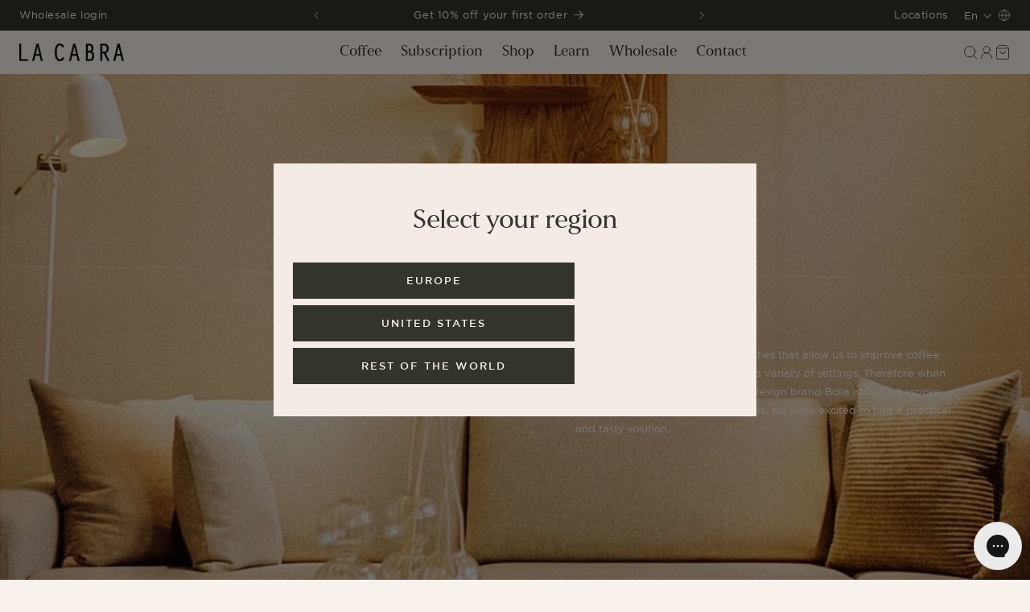

--- FILE ---
content_type: text/html; charset=utf-8
request_url: https://lacabra.com/pages/bolia
body_size: 63652
content:
<!doctype html>
<html class="no-js" lang="en">
  <head>





<script src="/cdn/shopifycloud/consent-tracking-api/v0.1/consent-tracking-api.js"></script>

<script type="text/javascript">
  var Y=Object.defineProperty;var X=(m,g,p)=>g in m?Y(m,g,{enumerable:!0,configurable:!0,writable:!0,value:p}):m[g]=p;var n=(m,g,p)=>X(m,typeof g!="symbol"?g+"":g,p);(function(){"use strict";var m=" daum[ /]| deusu/| yadirectfetcher|(?:^|[^g])news(?!sapphire)|(?<! (?:channel/|google/))google(?!(app|/google| pixel))|(?<! cu)bots?(?:\\b|_)|(?<!(?:lib))http|(?<![hg]m)score|(?<!cam)scan|@[a-z][\\w-]+\\.|\\(\\)|\\.com\\b|\\btime/|\\||^<|^[\\w \\.\\-\\(?:\\):%]+(?:/v?\\d+(?:\\.\\d+)?(?:\\.\\d{1,10})*?)?(?:,|$)|^[^ ]{50,}$|^\\d+\\b|^\\w*search\\b|^\\w+/[\\w\\(\\)]*$|^active|^ad muncher|^amaya|^avsdevicesdk/|^biglotron|^bot|^bw/|^clamav[ /]|^client/|^cobweb/|^custom|^ddg[_-]android|^discourse|^dispatch/\\d|^downcast/|^duckduckgo|^email|^facebook|^getright/|^gozilla/|^hobbit|^hotzonu|^hwcdn/|^igetter/|^jeode/|^jetty/|^jigsaw|^microsoft bits|^movabletype|^mozilla/\\d\\.\\d\\s[\\w\\.-]+$|^mozilla/\\d\\.\\d\\s\\(compatible;?(?:\\s\\w+\\/\\d+\\.\\d+)?\\)$|^navermailapp|^netsurf|^offline|^openai/|^owler|^php|^postman|^python|^rank|^read|^reed|^rest|^rss|^snapchat|^space bison|^svn|^swcd |^taringa|^thumbor/|^track|^w3c|^webbandit/|^webcopier|^wget|^whatsapp|^wordpress|^xenu link sleuth|^yahoo|^yandex|^zdm/\\d|^zoom marketplace/|^$|analyzer|archive|ask jeeves/teoma|audit|bit\\.ly/|bluecoat drtr|browsex|burpcollaborator|capture|catch|check\\b|checker|chrome-lighthouse|chromeframe|classifier|cloudflare|convertify|crawl|cypress/|dareboost|datanyze|dejaclick|detect|dmbrowser|download|evc-batch/|exaleadcloudview|feed|firephp|functionize|gomezagent|grab|headless|httrack|hubspot marketing grader|hydra|ibisbrowser|infrawatch|insight|inspect|iplabel|ips-agent|java(?!;)|library|linkcheck|mail\\.ru/|manager|measure|neustar wpm|node|nutch|offbyone|onetrust|optimize|pageburst|pagespeed|parser|perl|phantomjs|pingdom|powermarks|preview|proxy|ptst[ /]\\d|retriever|rexx;|rigor|rss\\b|scrape|server|sogou|sparkler/|speedcurve|spider|splash|statuscake|supercleaner|synapse|synthetic|tools|torrent|transcoder|url|validator|virtuoso|wappalyzer|webglance|webkit2png|whatcms/|xtate/",g=/bot|crawl|http|lighthouse|scan|search|spider/i,p;function M(){if(p instanceof RegExp)return p;try{p=new RegExp(m,"i")}catch{p=g}return p}function O(c){return!!c&&M().test(c)}/*! js-cookie v3.0.5 | MIT */function _(c){for(var e=1;e<arguments.length;e++){var t=arguments[e];for(var i in t)c[i]=t[i]}return c}var U={read:function(c){return c[0]==='"'&&(c=c.slice(1,-1)),c.replace(/(%[\dA-F]{2})+/gi,decodeURIComponent)},write:function(c){return encodeURIComponent(c).replace(/%(2[346BF]|3[AC-F]|40|5[BDE]|60|7[BCD])/g,decodeURIComponent)}};function S(c,e){function t(r,s,a){if(!(typeof document>"u")){a=_({},e,a),typeof a.expires=="number"&&(a.expires=new Date(Date.now()+a.expires*864e5)),a.expires&&(a.expires=a.expires.toUTCString()),r=encodeURIComponent(r).replace(/%(2[346B]|5E|60|7C)/g,decodeURIComponent).replace(/[()]/g,escape);var o="";for(var h in a)a[h]&&(o+="; "+h,a[h]!==!0&&(o+="="+a[h].split(";")[0]));return document.cookie=r+"="+c.write(s,r)+o}}function i(r){if(!(typeof document>"u"||arguments.length&&!r)){for(var s=document.cookie?document.cookie.split("; "):[],a={},o=0;o<s.length;o++){var h=s[o].split("="),d=h.slice(1).join("=");try{var f=decodeURIComponent(h[0]);if(a[f]=c.read(d,f),r===f)break}catch{}}return r?a[r]:a}}return Object.create({set:t,get:i,remove:function(r,s){t(r,"",_({},s,{expires:-1}))},withAttributes:function(r){return S(this.converter,_({},this.attributes,r))},withConverter:function(r){return S(_({},this.converter,r),this.attributes)}},{attributes:{value:Object.freeze(e)},converter:{value:Object.freeze(c)}})}var R=S(U,{path:"/"});const F=c=>{const e=window.innerWidth<768||window.outerWidth<768?"mobile":"desktop";return c===e},L=(c,e)=>{const t=!!e,i=String(c)==="true";return t===i},I="shg_geo_data";function B(c,e){const t=c-e;return Math.floor(t/(1e3*60*60*24))}function N(){if(new URLSearchParams(window.location.search).get("shg_geo_cache")==="false")return null;let e=null;try{const t=localStorage.getItem(I);if(t){const i=JSON.parse(t),r=Date.now();i.timestamp&&B(r,i.timestamp)<=7?e=i:localStorage.removeItem(I)}}catch(t){return console.error("Error reading geo data from cache:",t),localStorage.removeItem(I),null}return e}function q(c){let e=null;if(!c)return console.warn("Geo location API URL not configured."),e;try{const t=new XMLHttpRequest;t.open("GET",c,!1),t.send(null),t.status===200?(e=JSON.parse(t.responseText),e?(e.timestamp=Date.now(),localStorage.setItem(I,JSON.stringify(e))):(console.error("Geo API response parsed to null or undefined."),e=null)):console.error(`Geo API request failed with status: ${t.status}`)}catch(t){console.error("Error fetching geo data from API:",t)}return e}function Q(c){let e=null;try{const t=N();t?(e=t,console.debug("Loaded geo data from cache:",e)):(e=q(c),console.debug("Fetched geo data from API:",e))}catch(t){console.error("Error initializing geo data:",t),e=null}return e}const j=(c,e)=>{const{type:t,country_code:i,toponym_name:r,parent_name:s}=c||{},{country:a,region:o,city:h}=e||{};if(!t||!i||!e)return!1;switch(t){case"country":return a===i;case"region":return o===r&&a===i;case"city":return h===r&&o===s&&a===i;default:return console.debug("Unknown location type:",t),!1}},x=c=>typeof c!="string"?!1:document.referrer.toLowerCase().includes(c.toLowerCase()),$=c=>typeof c!="string"?!1:window.location.href.toLowerCase().includes(c.toLowerCase()),G=(c,e,t)=>{if(!e)return!1;const{expectedTimeInMillseconds:i,withinOrAfter:r}=c||{};if(typeof i!="number"||!r)return!1;const s=e.first_visit_timestamp;return r==="within"?s+i>t:s+i<t},K=(c,e,t)=>e?t-e.first_visit_timestamp<18e5===c:c===!0;function H(c,e){return c===e}const y=class y{constructor(e){n(this,"visitorDetails",null);n(this,"currentTime");n(this,"geoLocationApi");n(this,"customerId");n(this,"isB2B");n(this,"internalGeoData");n(this,"isGeoDataInitialized",!1);n(this,"checkers",{device:e=>F(e),logged_in:(e,t)=>L(e,this.customerId),new_visitor:(e,t)=>K(e,t.visitorDetails,t.currentTime),returning_visitor:(e,t)=>G(e,t.visitorDetails,t.currentTime),url_contains:e=>$(e),referrer_contains:e=>x(e),location:(e,t)=>j(e,t.geoData),b2b:e=>H(e,this.isB2B)});this.geoLocationApi=e.geoLocationApi,this.customerId=e.customerId,this.isB2B=e.isB2B,this.currentTime=Date.now(),this.initializeVisitorDetails()}initializeVisitorDetails(){var e;try{const t=localStorage.getItem(y.VISITOR_DETAILS_KEY);t&&(this.visitorDetails=JSON.parse(t),typeof((e=this.visitorDetails)==null?void 0:e.first_visit_timestamp)!="number"&&(console.warn("Invalid visitor details found in storage, resetting."),this.visitorDetails=null)),this.visitorDetails===null?(console.debug("Initializing new visitor details."),this.visitorDetails={first_visit_timestamp:this.currentTime},localStorage.setItem(y.VISITOR_DETAILS_KEY,JSON.stringify(this.visitorDetails))):console.debug("Loaded visitor details from storage:",this.visitorDetails)}catch(t){console.error("Error initializing visitor details:",t),localStorage.removeItem(y.VISITOR_DETAILS_KEY),this.visitorDetails={first_visit_timestamp:this.currentTime},localStorage.setItem(y.VISITOR_DETAILS_KEY,JSON.stringify(this.visitorDetails))}}check(e){const t=this.checkers[e.audience_type];if(!t)return console.warn(`Unknown audience type: ${e.audience_type}`),!1;e.audience_type==="location"&&(e.value=this.snakeCaseKeys(e.value),this.isGeoDataInitialized||(console.debug("Location check required, initializing geoData..."),this.internalGeoData=Q(this.geoLocationApi),this.isGeoDataInitialized=!0,console.debug("GeoData initialization result:",this.internalGeoData)));const i={geoData:this.internalGeoData===void 0?null:this.internalGeoData,visitorDetails:this.visitorDetails,currentTime:this.currentTime};try{const r=!!t(e.value,i);return console.debug("Audience check result:",{audience:e,internalContext:i,matched:r}),e.condition==="is_not"?!r:r}catch(r){return console.error("Error during audience check:",{audience:e,internalContext:i,error:r}),!1}}snakeCaseKeys(e){if(typeof e!="object")return e;const t={};for(const[i,r]of Object.entries(e)){const s=i.replace(/[A-Z]/g,a=>`_${a.toLowerCase()}`);t[s]=r}return t}};n(y,"VISITOR_DETAILS_KEY","_shg_ab_visitor_details");let k=y;class J{constructor(e,t){n(this,"buyItNowHandlerAttached",!1);n(this,"currentPricingVariantId",null);n(this,"storefrontAccessToken");n(this,"shopDomain");n(this,"trackDispatchedSelection",(e,t)=>{const i=e&&e.isFirstAssignment===!1?"cache":t.distribution_method,r={shop_id:t.shop_id,optimization_id:e==null?void 0:e.optimization.id,variant_id:e==null?void 0:e.selectedVariant.id,details:{optimization_ids:t.optimization_ids,distribution_method:i,selection_details:t.selection_details,cache:t.cache,context:t.context,optimization_matches:t.optimization_matches}};this.trackingService.trackDispatch("dispatched",r)});this.trackingService=e,this.storefrontAccessToken=(t==null?void 0:t.storefrontAccessToken)??null,this.shopDomain=(t==null?void 0:t.shopDomain)??null,this.currentPricingVariantId=(t==null?void 0:t.currentPricingVariantId)??null,typeof document<"u"&&document.readyState==="loading"?document.addEventListener("DOMContentLoaded",()=>{this.attachPriceTestBuyItNowHandler()}):setTimeout(()=>{this.attachPriceTestBuyItNowHandler()},100)}async createCartAndGetCheckoutUrl(e,t,i){var o,h,d,f,C;if(!this.storefrontAccessToken||!this.shopDomain)return null;const r=`
      mutation cartCreate($input: CartInput!) {
        cartCreate(input: $input) {
          cart {
            id
            checkoutUrl
          }
          userErrors {
            field
            message
          }
        }
      }
    `,s=i?[{key:"shogun_variant_id",value:i}]:[],a={input:{lines:[{merchandiseId:`gid://shopify/ProductVariant/${e}`,quantity:t}],attributes:s}};try{const P=JSON.stringify({query:r,variables:a}),z=`https://${this.shopDomain}/api/2025-10/graphql.json`;console.debug("shogun: cartCreate request URL:",z),console.debug("shogun: cartCreate request body:",P);const b=await(await fetch(z,{method:"POST",headers:{"Content-Type":"application/json","X-Shopify-Storefront-Access-Token":this.storefrontAccessToken},body:P})).json();return console.debug("shogun: cartCreate full response:",JSON.stringify(b,null,2)),(d=(h=(o=b.data)==null?void 0:o.cartCreate)==null?void 0:h.cart)!=null&&d.checkoutUrl?(console.debug("shogun: cartCreate successful, checkoutUrl:",b.data.cartCreate.cart.checkoutUrl),b.data.cartCreate.cart.checkoutUrl):(console.error("shogun: cartCreate failed:",((C=(f=b.data)==null?void 0:f.cartCreate)==null?void 0:C.userErrors)||b.errors),null)}catch(P){return console.error("shogun: cartCreate error:",P),null}}async addToCartAndCheckout(e,t,i){const r={items:[{id:e,quantity:t}]};i&&(r.attributes={shogun_variant_id:i});try{const s=await fetch("/cart/add.js",{method:"POST",headers:{"Content-Type":"application/json"},body:JSON.stringify(r)});s.ok?(console.debug("shogun: added to cart, redirecting to checkout"),window.location.href="/checkout"):console.error("shogun: cart add failed:",await s.text())}catch(s){console.error("shogun: cart add error:",s)}}attachPriceTestBuyItNowHandler(){if(this.buyItNowHandlerAttached)return;this.buyItNowHandlerAttached=!0;const e=async i=>{const r=new FormData(i);let s=r.get("id")||r.get("variant_id");if(console.debug("shogun: buy-it-now form data:",Object.fromEntries(r.entries())),console.debug("shogun: raw variantId from form:",s),!s){console.debug("shogun: no variant ID found for buy-it-now");return}if(s.includes("gid://")){const h=s.match(/\/(\d+)$/);h&&(s=h[1],console.debug("shogun: extracted numeric ID from GID:",s))}const a=parseInt(r.get("quantity")||"1",10)||1,o=this.currentPricingVariantId;if(console.debug("shogun: buy-it-now details:",{variantId:s,quantity:a,pricingVariantId:o,storefrontAccessToken:this.storefrontAccessToken?"***":null,shopDomain:this.shopDomain}),this.storefrontAccessToken&&this.shopDomain){console.debug("shogun: attempting cartCreate with merchandiseId:",`gid://shopify/ProductVariant/${s}`);const h=await this.createCartAndGetCheckoutUrl(s,a,o);if(h){console.debug("shogun: redirecting to cartCreate checkoutUrl (original cart preserved)"),window.location.href=h;return}}console.debug("shogun: falling back to cart add with pricing variant"),await this.addToCartAndCheckout(s,a,o)};typeof document<"u"&&(()=>{document.addEventListener("click",i=>{const r=i.target;if(!r)return;const s=r.closest('[data-ab-price-test-payment-button="true"]');if(!s||!r.closest('shopify-buy-it-now-button, shopify-accelerated-checkout, [data-shopify="payment-button"]'))return;const o=s.closest("form");o&&(i.preventDefault(),i.stopPropagation(),i.stopImmediatePropagation(),e(o))},{capture:!0})})()}extractViewParamFromFullTemplateKey(e){const t=e.split("/").pop().split(".");return t.slice(1,t.length-1).join(".")}async handleRedirect(e){const t=new URL(window.location.href),i=new URL(window.location.href);if(e.optimization.scope==="theme")i.searchParams.set("preview_theme_id",e.selectedVariant.config.theme_id);else if(e.optimization.scope==="url_redirect")i.pathname=e.languageRootUrl!=="/"?e.languageRootUrl+e.selectedVariant.config.path:e.selectedVariant.config.path;else{const r=this.extractViewParamFromFullTemplateKey(e.selectedVariant.config.full_template_key);i.searchParams.set("view",r)}t.toString()===i.toString()?this.hideViewParam():this.redirectWithoutCache(i)}hideViewParam(){const e=new URL(window.location.href);e.searchParams.delete("view"),window.history.replaceState({},"",e.toString())}dispatch(e,t,i){let r=null;if(e[0].optimization.scope=="price"){const s=e[0];if(r=s,this.currentPricingVariantId=t||s.selectedVariant.id,this.attachPriceTestBuyItNowHandler(),t)console.debug("shogun: price variant already assigned, returning");else{const a=s.selectedVariant.id;console.debug("shogun: assigning price variant");const o=JSON.stringify({attributes:{shogun_variant_id:a}}),h=new XMLHttpRequest;h.open("POST","/cart/update.js",!0),h.setRequestHeader("Content-Type","application/json"),h.onreadystatechange=()=>{if(h.readyState==4&&h.status==200){console.debug("shogun: reloading to reflect cart pricing");const d=new URL(window.location.href);this.redirectWithoutCache(d)}},h.send(o)}}else{const s=e.find(o=>o.matchingVariant.id!==o.selectedVariant.id);if(console.debug("redirectingSelection",s),s&&(s.optimization.scope!=="url_redirect"||s.isFirstAssignment===!0||s.optimization.config.permanent_redirect===!0))return this.trackDispatchedSelection(s,i),this.handleRedirect(s);const a=new Set(e.map(o=>o.optimization.scope));(a.has("template")||a.has("page"))&&this.hideViewParam(),r=e.find(o=>o.current())||s||null}e.length>0&&!r&&(r=e[0]),(r||e.length>0)&&this.trackDispatchedSelection(r,i),e.filter(s=>s.current()).forEach(s=>{this.trackingService.trackVariantImpression(s.selectedVariant,s.optimization.type)})}redirectWithoutCache(e){typeof e=="string"&&(e=new URL(e)),e.searchParams.delete("cache"),document.referrer!=""&&sessionStorage.setItem(E,document.referrer),console.debug("shogun: redirecting to ",e),window.location.replace(e)}}class v{constructor(e){n(this,"optimization");n(this,"matchingVariant");n(this,"selectedVariant");n(this,"isFirstAssignment");n(this,"languageRootUrl");this.optimization=e.optimization,this.matchingVariant=e.matchingVariant,this.selectedVariant=e.selectedVariant,this.isFirstAssignment=e.isFirstAssignment,this.languageRootUrl=e.languageRootUrl}current(){return this.matchingVariant.id===this.selectedVariant.id}}const w=class w{constructor(){n(this,"ran",!1)}removePreviewBarIframe(){console.debug("Setting up preview bar iframe removal");const e=()=>{w.PREVIEW_BAR_IFRAME_IDS.forEach(t=>{const i=document.getElementById(t);i&&(console.debug(`Removing preview bar iframe with id: ${t}`),i.remove())})};e(),document.addEventListener("DOMContentLoaded",()=>{console.debug("DOM loaded, setting up mutation observer for preview bar");const t=new MutationObserver(i=>{i.forEach(r=>{r.addedNodes.forEach(s=>{if(s.nodeType===Node.ELEMENT_NODE){const a=s;w.PREVIEW_BAR_IFRAME_IDS.includes(a.id)&&(console.debug(`Detected and removing preview bar iframe with id: ${a.id} via observer`),a.remove())}})})});if(document.body)t.observe(document.body,{childList:!0,subtree:!0});else{const i=new MutationObserver(()=>{document.body&&(t.observe(document.body,{childList:!0,subtree:!0}),e(),i.disconnect())});i.observe(document.documentElement,{childList:!0})}e()})}run(){this.ran||(this.removePreviewBarIframe(),this.ran=!0)}};n(w,"PREVIEW_BAR_IFRAME_IDS",["preview-bar-iframe","PBarNextFrameWrapper"]);let T=w;const D="_shg_analytics_queue";class W{enqueue(e){const t={...e,id:crypto.randomUUID(),attempts:0,createdAt:Date.now()},i=this.readQueue();return i[t.category].push(t),this.writeQueue(i),t}all(){const e=this.readQueue();return[...e.shogun_load,...e.dispatcher].sort((t,i)=>t.createdAt-i.createdAt)}update(e){const t=this.readQueue(),i=t[e.category],r=i.findIndex(s=>s.id===e.id);r!==-1&&(i[r]=e,this.writeQueue(t))}remove(e){const t=this.readQueue(),i=t[e.category],r=i.findIndex(s=>s.id===e.id);r!==-1&&(i.splice(r,1),this.writeQueue(t))}findLatest(e){const i=this.readQueue()[e];if(i.length!==0)return i[i.length-1]}readQueue(){const e=localStorage.getItem(D);if(!e)return this.emptyQueue();try{const t=JSON.parse(e);return t.shogun_load||(t.shogun_load=[]),t.dispatcher||(t.dispatcher=[]),t}catch(t){return console.error("shogun: failed to parse analytics queue storage, resetting",t),localStorage.removeItem(D),this.emptyQueue()}}writeQueue(e){try{localStorage.setItem(D,JSON.stringify(e))}catch(t){console.error("shogun: failed to save analytics queue",t)}}emptyQueue(){return{shogun_load:[],dispatcher:[]}}}const u=class u{constructor(e,t,i,r,s,a){n(this,"publishable",!1);n(this,"allowed",null);n(this,"eventQueue",new W);n(this,"processingQueue",!1);n(this,"pendingProcess",!1);n(this,"processTimer",null);n(this,"trackVariantImpression",(e,t)=>{const i={page_type:this.pageType,page_id:this.pageId,app_type:t=="ab_test"?"ab_testing":"personalization",original_referrer:this.originalReferrer};i.optimization_id=e.optimization_id,i.variant_id=e.id,console.debug(`Tracking variant impression: optimization=${e.optimization_id}, variant=${e.id}`),this.enqueueShogunLoadEvent(i)});n(this,"trackPage",()=>{const e={page_type:this.pageType,page_id:this.pageId,app_type:"ab_testing"};this.enqueueShogunLoadEvent(e)});n(this,"trackDispatch",(e,t)=>{this.enqueueEvent({category:"dispatcher",event:e,data:t})});n(this,"enqueueEvent",e=>{console.debug("shogun: enqueueing tracking event",{category:e.category,event:"event"in e?e.event:void 0}),e.category==="shogun_load"&&(!this.publishable||this.allowed!==!0)&&console.debug("shogun: not ready, enqueueing shogun:load event");try{this.eventQueue.enqueue(e),this.scheduleProcessQueue()}catch(t){console.error("shogun: failed to enqueue analytics event",t)}});n(this,"enqueueShogunLoadEvent",e=>{this.enqueueEvent({category:"shogun_load",data:e})});n(this,"waitForPublishable",()=>{var i,r;let e=0;const t=()=>{var s,a;if(typeof((a=(s=window.Shopify)==null?void 0:s.analytics)==null?void 0:a.publish)>"u")if(e<=u.retryAttemptsLimit){setTimeout(t,u.retryIntervalInMs);return}else{console.warn("shogun:ts: Shopify analytics unavailable after 30s"),this.handleError("Error initializing TrackingService: Shopify analytics not available after 30s");return}console.debug("shogun:ts: publishable"),this.publishable=!0,this.scheduleProcessQueue()};(r=(i=window.Shopify)==null?void 0:i.analytics)!=null&&r.publish?(console.debug("shogun:ts: publishable"),this.publishable=!0):(console.debug("shogun:ts: analytics api not available yet, waiting..."),t())});n(this,"waitForConsent",()=>{var i,r;let e=0;const t=()=>{if(typeof window.Shopify>"u"&&e<=u.retryAttemptsLimit){setTimeout(t,u.retryIntervalInMs);return}window.Shopify.loadFeatures([{name:"consent-tracking-api",version:"0.1"}],s=>{var a;if(s&&s.length>0){let o=[];s.forEach(h=>{console.error(h),o.push(h.message)}),this.handleError(`Error initializing TrackingService: ${o.join(", ")}`)}else console.debug("shogun:ts: consent available"),this.handleConsentChange(((a=window.Shopify.customerPrivacy)==null?void 0:a.analyticsProcessingAllowed())??!1)})};(r=(i=window.Shopify)==null?void 0:i.customerPrivacy)!=null&&r.analyticsProcessingAllowed?(console.debug("shogun:ts: consent available"),this.allowed=window.Shopify.customerPrivacy.analyticsProcessingAllowed()):(console.debug("shogun:ts: privacy api not available yet, waiting..."),t())});n(this,"handleConsentChange",e=>{this.allowed=e,console.debug("shogun: analytics consent updated to: ",this.allowed),this.scheduleProcessQueue()});n(this,"scheduleProcessQueue",()=>{if(this.processingQueue){this.pendingProcess=!0;return}this.processingQueue=!0;try{this.processQueue()}catch(e){console.error("shogun: error processing analytics queue",e)}finally{this.processingQueue=!1,this.pendingProcess&&(this.pendingProcess=!1,this.scheduleProcessQueue())}});n(this,"scheduleProcessQueueAfter",e=>{this.processTimer||(this.processTimer=setTimeout(()=>{this.processTimer=null,this.scheduleProcessQueue()},e))});n(this,"handleError",e=>{let t,i;const r=this.eventQueue.findLatest("shogun_load");r&&(t=r.data.optimization_id,i=r.data.variant_id),this.trackDispatchFallback("errored",{shop_id:this.shopId,dispatcher_session_id:this.dispatcherSessionId,optimization_id:t,variant_id:i,details:{error:e}})});n(this,"dispatcherFallbackReady",e=>e.category!=="dispatcher"?!1:Date.now()-e.createdAt>=u.dispatchFallbackDelayInMs);n(this,"trackDispatchFallback",(e,t)=>{console.debug(`shogun: sending dispatch:${e} via fallback`),t.name=e,fetch(`${this.analyticsUrl}/dispatcher/${e}`,{method:"POST",headers:{"Content-Type":"application/json"},body:JSON.stringify(t),keepalive:!0})});n(this,"prepareFallbackPayload",e=>{const t=this.clonePayload(e);return t.shop_id=t.shop_id||this.shopId,t.dispatcher_session_id=this.dispatcherSessionId,t.details||(t.details={}),t});n(this,"clonePayload",e=>{try{return JSON.parse(JSON.stringify(e))}catch{return e}});this.shopId=e,this.pageType=t,this.pageId=i,this.originalReferrer=r,this.analyticsUrl=s,this.dispatcherSessionId=a,this.waitForPublishable(),this.waitForConsent(),document.addEventListener("visitorConsentCollected",o=>{this.handleConsentChange(o.detail.analyticsAllowed)}),this.scheduleProcessQueue()}processQueue(){console.debug("shogun: processing queue");const e=this.eventQueue.all();let t=!1;for(const i of e){if(this.shouldDropEvent(i)){this.eventQueue.remove(i);continue}if(this.isWithinBackoffWindow(i)){t=!0;continue}if(!this.isEventReady(i)){t=!0;continue}let r="success";try{r=this.deliverEvent(i)}catch(s){console.error("shogun: error delivering analytics event",s),r="retry"}r==="success"||r==="drop"?this.eventQueue.remove(i):(i.attempts+=1,i.lastAttemptedAt=Date.now(),this.eventQueue.update(i),t=!0)}t&&this.scheduleProcessQueueAfter(u.queueRetryDelayInMs)}shouldDropEvent(e){return Date.now()-e.createdAt>u.maxQueueAgeInMs||e.attempts>=u.maxQueueAttempts||e.category==="dispatcher"&&!e.event}isWithinBackoffWindow(e){if(!e.lastAttemptedAt)return!1;const t=u.queueRetryDelayInMs*Math.pow(2,Math.min(e.attempts,u.maxQueueAttempts));return Date.now()-e.lastAttemptedAt<t}isEventReady(e){return e.category==="shogun_load"?this.publishable&&this.allowed===!0:e.category==="dispatcher"?this.allowed===!0&&this.publishable?!0:this.dispatcherFallbackReady(e):!1}deliverEvent(e){return e.category==="shogun_load"?this.deliverShogunLoad(e):this.deliverDispatch(e)}deliverShogunLoad(e){const t=e.data;try{if(console.debug("Firing shogun:load event",t),!window.Shopify.analytics.publish)throw new Error("Shopify analytics publish is not available");return window.Shopify.analytics.publish("shogun:load",t),"success"}catch(i){return console.error("Error publishing shogun:load event:",i),"retry"}}deliverDispatch(e){if(e.category!=="dispatcher"||!e.event)return"drop";if(this.allowed===!0&&this.publishable){const i=`shogun:dispatcher:${e.event}`;try{if(console.debug(`Firing ${i} event`,e.data),!window.Shopify.analytics.publish)throw new Error("Shopify analytics publish is not available");return window.Shopify.analytics.publish(i,e.data),"success"}catch(r){console.error(`Error publishing ${i} event:`,r);const s=this.prepareFallbackPayload(e.data);return s.details||(s.details={}),s.details.error=`Error publishing ${i} event: ${r.message}`,this.trackDispatchFallback(e.event,s),"success"}}if(!this.dispatcherFallbackReady(e))return"retry";const t=this.prepareFallbackPayload(e.data);return this.trackDispatchFallback(e.event,t),"success"}};n(u,"retryIntervalInMs",250),n(u,"retryAttemptsLimit",3e4/u.retryIntervalInMs),n(u,"queueRetryDelayInMs",1e3),n(u,"maxQueueAttempts",5),n(u,"maxQueueAgeInMs",24*60*60*1e3),n(u,"dispatchFallbackDelayInMs",30*1e3);let A=u;const E="_shg_referrer",l=class l{constructor(e){n(this,"shopId");n(this,"optimizations");n(this,"currentThemeId");n(this,"pageId");n(this,"pageType");n(this,"currentPartialTemplateKey");n(this,"distributionMethod");n(this,"cachedOptimizations");n(this,"audienceChecker");n(this,"personalizations");n(this,"abTests");n(this,"dispatcher");n(this,"trackingService");n(this,"currentPath");n(this,"themeTestHandler");n(this,"currentPricingVariantId");n(this,"languageRootUrl");n(this,"dispatcherSessionId");n(this,"originalReferrer");n(this,"inAudience",e=>this.audienceChecker.check(e));if(this.originalReferrer=sessionStorage.getItem(E),this.originalReferrer){sessionStorage.removeItem(E),console.debug("shogun: retaining original referrer: ",this.originalReferrer);try{Object.defineProperty(document,"referrer",{get:()=>this.originalReferrer})}catch(a){console.debug("shogun: failed to set original referrer via `Object.defineProperty`"),console.error(a);try{window.document.__defineGetter__("referrer",()=>this.originalReferrer)}catch(o){console.debug("shogun: failed to set original referrer via `__defineGetter__`"),console.error(o)}}}this.shopId=e.shopId,this.currentThemeId=e.currentThemeId,this.currentPricingVariantId=e.currentPricingVariantId;const t=e.optimizations||[];e.defaultThemeId!==this.currentThemeId?this.optimizations=t.filter(a=>a.scope==="price"||a.variants.some(o=>o.config.theme_id===this.currentThemeId)):this.optimizations=t,this.personalizations=this.optimizations.filter(a=>a.type==="personalization"),this.abTests=this.optimizations.filter(a=>a.type==="ab_test"),this.distributionMethod=e.distributionMethod||l.DEFAULT_DISTRIBUTION_METHOD,this.pageId=e.pageId,this.pageType=e.pageType,this.languageRootUrl=e.languageRootUrl;const i=this.pageType==="metaobject"?"templates/metaobject/":"templates/",r=[e.templateName,e.templateSuffix].filter(Boolean).join(".");this.currentPartialTemplateKey=i+r,this.currentPath=window.location.pathname,this.cachedOptimizations=JSON.parse(localStorage.getItem(l.OPTIMIZATIONS_CACHE_KEY)||"{}"),this.audienceChecker=new k(e),e.sessionIdOverride?this.dispatcherSessionId=e.sessionIdOverride:(this.dispatcherSessionId=R.get(l.DISPATCHER_SESSION_COOKIE)||crypto.randomUUID(),R.set(l.DISPATCHER_SESSION_COOKIE,this.dispatcherSessionId,{path:"/",expires:1/48})),this.trackingService=new A(this.shopId,this.pageType,this.pageId,this.originalReferrer,e.analyticsUrl,this.dispatcherSessionId);const s=new T;this.themeTestHandler=s,this.dispatcher=new J(this.trackingService,{storefrontAccessToken:e.storefrontAccessToken,shopDomain:e.shopDomain,currentPricingVariantId:e.currentPricingVariantId})}getOptimizationPriority(e){return{theme:1,template:2,page:3,url_redirect:4,price:5}[e.scope]}sortMatches(e){return[...e].sort((t,i)=>{const r=this.getOptimizationPriority(t.optimization),s=this.getOptimizationPriority(i.optimization);return r===s?0:r-s})}audienceMatchesCurrentVisitor(e){const t=e.audiences||[];return t.length===0?!0:e.audiences_condition==="any"?t.some(this.inAudience):t.every(this.inAudience)}configAudiencesMatch(e,t){const i=e.audiences||[],r=t.audiences||[];if(i.length!==r.length)return!1;const s=i.map(o=>JSON.stringify(o)),a=r.map(o=>JSON.stringify(o));return!(s.some(o=>!a.includes(o))||a.some(o=>!s.includes(o))||i.length>1&&e.audiences_condition!==t.audiences_condition)}getCachedVariant(e){const t=this.cachedOptimizations[e.id];if(t)return e.variants.find(i=>i.id===t)}setCachedVariant(e,t){this.cachedOptimizations[e.id]=t.id,console.debug("setCachedVariant",e.id,t.id),localStorage.setItem(l.OPTIMIZATIONS_CACHE_KEY,JSON.stringify(this.cachedOptimizations))}extractPartialTemplateKeyFromFullTemplateKey(e){if(!e)return;const t=e.split(".");return t.length<2?e:t.slice(0,-1).join(".")}matchesAnyAttributeOfCurrentPage(e,t){const i=this.checkTemplateMatch(t),r=this.checkThemeMatch(e,t),s=this.checkPageMatch(e),a=this.checkPathMatch(t),o=this.checkPriceMatch(e,t);return r||i&&s||a||o}getMatchingVariant(e,t=void 0){var s;const i=e.config,r=(s=t==null?void 0:t.selectedVariant)==null?void 0:s.config;for(const a of e.variants){if(!this.matchesAnyAttributeOfCurrentPage(e,a))continue;const o=e.type==="ab_test"?e.config:a.config;if(this.audienceMatchesCurrentVisitor(o)&&!(r&&!this.configAudiencesMatch(i,r)))return a}}getPersonalizationMatches(){const e=[];for(const t of this.personalizations){const i=this.getMatchingVariant(t);i&&e.push({optimization:t,matchingVariant:i})}return e}getPrioritizedNonDefaultPersonalizationSelection(){const e=this.getPersonalizationMatches();if(e.length===0)return;const t=this.sortMatches(e);for(const i of t){const s=i.optimization.variants.sort((a,o)=>a.position-o.position).find(a=>!a.config.original&&this.audienceMatchesCurrentVisitor(a.config));if(s)return new v({optimization:i.optimization,matchingVariant:i.matchingVariant,selectedVariant:s,isFirstAssignment:!0,languageRootUrl:this.languageRootUrl})}}getDefaultPersonalizationSelectionsForImpressionTracking(e){return this.getPersonalizationMatches().filter(r=>r.matchingVariant.config.original&&r.optimization.id!==(e==null?void 0:e.optimization.id)).map(r=>new v({optimization:r.optimization,matchingVariant:r.matchingVariant,selectedVariant:r.matchingVariant,isFirstAssignment:!0,languageRootUrl:this.languageRootUrl}))}getRandomVariantForOptimization(e){const t=`${this.dispatcherSessionId}-${e.id}`,r=this.hashWithDjb2(t)%l.DEFAULT_NUMBER_OF_BINS;let s=0;for(const a of e.variants)if(s+=l.DEFAULT_NUMBER_OF_BINS*(a.config.percentage||0)/100,r<s)return a;return e.variants[0]}hasAnyCachedVariants(){return this.abTests.some(e=>!!this.cachedOptimizations[e.id])}getGreedySelections(e){const t=e[Math.floor(Math.random()*e.length)],i=t.cachedVariant||this.getRandomVariantForOptimization(t.optimization);return[new v({optimization:t.optimization,matchingVariant:t.matchingVariant,selectedVariant:i,isFirstAssignment:!t.cachedVariant,languageRootUrl:this.languageRootUrl})]}userBin(){const e=this.dispatcherSessionId;return e?this.hashWithDjb2(e)%l.DEFAULT_NUMBER_OF_BINS:0}hashWithDjb2(e){let t=5381;for(let i=0;i<e.length;i++)t=(t<<5)-t+e.charCodeAt(i),t|=0;return Math.abs(t)}getVariantForUserBin(){const e=this.userBin(),t=this.abTests.flatMap(r=>r.variants);let i=0;for(const r of t)if(i+=l.DEFAULT_NUMBER_OF_BINS*(r.traffic_percentage||0)/100,e<i)return r;return null}getEvenSelections(e){const t=this.getVariantForUserBin();if(!t)return[];const i=e.find(r=>r.optimization.variants.some(s=>s.id===t.id));return i?[new v({optimization:i.optimization,matchingVariant:i.matchingVariant,selectedVariant:t,isFirstAssignment:!i.cachedVariant,languageRootUrl:this.languageRootUrl})]:[]}getAbTestMatches(e){const t=[];return this.abTests.forEach(i=>{const r=this.getMatchingVariant(i,e);if(r){const s=this.getCachedVariant(i);(r.config.original||s)&&t.push({optimization:i,matchingVariant:r,cachedVariant:s})}}),t}getAbTestSelections(e){const t=this.getAbTestMatches(e);if(t.length===0)return[];const i=t.find(r=>!!r.cachedVariant);if(!i&&this.hasAnyCachedVariants())return[];if(i)return[new v({optimization:i.optimization,matchingVariant:i.matchingVariant,selectedVariant:i.cachedVariant,isFirstAssignment:!1,languageRootUrl:this.languageRootUrl})];switch(this.distributionMethod){case"greedy":return this.getGreedySelections(t);case"even":return this.getEvenSelections(t);default:throw new Error(`Unknown distribution method: ${this.distributionMethod}`)}}isBot(){const e=navigator.userAgent,t=O(e);return console.debug("Bot testing with user agent:",e),t}handleThemeReview(){const t=new URLSearchParams(location.search).get("shgpvid"),i=sessionStorage.getItem("_shg_preview_variant_id");if(i&&(!t||i==t)){console.debug(`shogun: theme review in progress, viewing variant: ${i}`);const r=document.getElementById("shogun-price-test-preview");if(!r){console.debug("shogun: sidebar not found!!!");return}const s=r.content.cloneNode(!0);document.addEventListener("DOMContentLoaded",()=>{document.body.style.paddingLeft="32rem",document.body.prepend(s)});return}else if(t&&(!i||i!=t)){console.debug(`shogun: theme review in progress, setting variant: ${t}`),sessionStorage.setItem("_shg_preview_variant_id",t);const r=JSON.stringify({attributes:{shogun_variant_id:t}}),s=new XMLHttpRequest;s.open("POST","/cart/update.js",!0),s.setRequestHeader("Content-Type","application/json"),s.onreadystatechange=()=>{s.readyState==4&&s.status==200&&(console.debug("shogun: reloading to reflect cart pricing"),location=location)},s.send(r)}}run(){let e=null,t=this.distributionMethod,i=[];const r=(s,a={})=>{var h,d;const o=s&&s.isFirstAssignment===!1?"cache":t;return{shop_id:this.shopId,optimization_id:(h=s==null?void 0:s.optimization)==null?void 0:h.id,variant_id:(d=s==null?void 0:s.selectedVariant)==null?void 0:d.id,details:{optimization_ids:this.optimizations.map(f=>f.id),distribution_method:o,selection_details:i,...a}}};try{if(this.isBot()){console.debug("Bot traffic detected, optimizer disabled");return}this.handleThemeReview();const s=this.getPrioritizedNonDefaultPersonalizationSelection(),a=this.getAbTestSelections(s),o=[];s&&o.push(s),o.push(...a),o.push(...this.getDefaultPersonalizationSelectionsForImpressionTracking(s)),localStorage.getItem("_shg_is_merchant")||this.themeTestHandler.run(),e=o.find(d=>d.matchingVariant.id===d.selectedVariant.id)||null,e&&!e.isFirstAssignment&&(t="cache"),i=o.map(d=>({optimization_id:d.optimization.id,selected_variant_id:d.selectedVariant.id,matching_variant_id:d.matchingVariant.id}));const h={shop_id:this.shopId,optimization_ids:this.optimizations.map(d=>d.id),selection_details:i,distribution_method:t,cache:{...this.cachedOptimizations},context:{template_key:this.currentPartialTemplateKey,theme_id:this.currentThemeId,page_type:this.pageType,page_id:this.pageId},optimization_matches:this.buildOptimizationMatches(s)};if(a.forEach(d=>{this.setCachedVariant(d.optimization,d.selectedVariant)}),o.length===0){this.abTests.length>0&&(this.trackingService.trackPage(),this.trackingService.trackDispatch("skipped",r(e)));return}this.dispatcher.dispatch(o,this.currentPricingVariantId,h)}catch(s){this.trackingService.trackDispatch("errored",r(e,{error:s.message}))}}getCurrentPathWithoutLanguagePrefix(){return this.languageRootUrl==="/"||!this.currentPath.startsWith(this.languageRootUrl)?this.currentPath:this.currentPath.substring(this.languageRootUrl.length)||"/"}checkTemplateMatch(e){return this.extractPartialTemplateKeyFromFullTemplateKey(e.config.full_template_key)===this.currentPartialTemplateKey}checkThemeMatch(e,t){return e.scope==="theme"&&t.config.theme_id===this.currentThemeId}checkPageMatch(e){const{page_type:t,page_id:i}=e.config,r=!t||t===this.pageType,s=!i||i===this.pageId;return e.scope!=="url_redirect"&&r&&s}checkPathMatch(e){const t=e.config.path;if(!t)return!1;const i=this.getCurrentPathWithoutLanguagePrefix();return decodeURIComponent(t)===decodeURIComponent(i)}checkPriceMatch(e,t){return e.scope!=="price"?!1:!this.currentPricingVariantId||this.currentPricingVariantId===t.id}getDetailedMatchingInfo(e,t,i){const{page_type:r,page_id:s}=e.config,a=!r||r===this.pageType,o=!s||s===this.pageId,h=e.type==="ab_test"?e.config:t.config,d=i?this.configAudiencesMatch(e.config,i.selectedVariant.config):!1;return{matches_template:this.checkTemplateMatch(t),matches_theme:this.checkThemeMatch(e,t),matches_page_type:a,matches_page_id:o,matches_page:this.checkPageMatch(e),matches_path:this.checkPathMatch(t),matches_price:this.checkPriceMatch(e,t),matches_audience:this.audienceMatchesCurrentVisitor(h),matches_personalization_config:d}}buildOptimizationMatches(e){const t={};for(const i of this.optimizations)if(t[i.id]={},i.variants&&Array.isArray(i.variants))for(const r of i.variants)t[i.id][r.id]=this.getDetailedMatchingInfo(i,r,e);return t}};n(l,"DEFAULT_NUMBER_OF_BINS",1e4),n(l,"DEFAULT_DISTRIBUTION_METHOD","greedy"),n(l,"OPTIMIZATIONS_CACHE_KEY","_shg_ab_optimizations_cache"),n(l,"DISPATCHER_SESSION_COOKIE","_shg_dispatcher_session");let V=l;window.ShogunOptimizer=V})();

</script><script type="text/javascript">
  ;(function() {
    if (typeof ShogunOptimizer === 'undefined') {
      console.error("ShogunOptimizer is not defined. Please ensure the optimizer script is properly loaded.");
      return;
    }

    const designMode = false;
    if (designMode) {
      console.debug("Design mode is enabled, skipping optimizer initialization");
      return;
    }

    // If the referrer url is the Shopify admin url, then set a local storage shg_is_merchant flag to true
    // This is used to remove the preview bar from the page for shoppers
    const referrer = document.referrer
    if (!localStorage.getItem('_shg_is_merchant') && ((referrer.includes('admin.shopify.com') || referrer.includes('shogun')))) {
      console.debug('Setting shg_is_merchant to true')
      localStorage.setItem('_shg_is_merchant', 'true')
    }

    const urlParams = new URLSearchParams(window.location.search);
    const optimizationDisabled = urlParams.get('shg') === "false" || window.location.hostname.includes('shopifypreview');

    if (optimizationDisabled) {
      console.debug("Optimization is disabled, skipping optimizer initialization");
      return;
    }

    const shopMetafieldConfig = {"default_theme_id":189429350747,"method":"greedy","optimizations":[],"expires_at":1768723505000,"env":"production"} || {};
    const optimizationsData = shopMetafieldConfig.expires_at > Date.now() ? (shopMetafieldConfig.optimizations || []) : [];

    const optimizerConfig = {
      shopId: "c1af3243-8944-4b9f-8dd0-5df158f1219a",
      optimizations: optimizationsData,
      distributionMethod: urlParams.get('shgMethod') || shopMetafieldConfig.method,
      defaultThemeId: String(shopMetafieldConfig.default_theme_id),
      currentThemeId: "189429350747",
      pageId: "72882159809",
      pageType: "page",
      templateName: "page",
      templateSuffix: "La_Cabra_2023",
      customerId: "",
      isB2B: false,
      sessionIdOverride: urlParams.get('shgSessionId'),
      geoLocationApi: "https://ipinfo.io/json?token=f2ae3a557d807b",
      currentPricingVariantId: null,
      languageRootUrl: "/",
      analyticsUrl: "https://shogun-abc-production.global.ssl.fastly.net",
      storefrontAccessToken: null,
      shopDomain: ""
    };

    console.debug("Initializing ShogunOptimizer with config:", optimizerConfig);
    const optimizer = new ShogunOptimizer(optimizerConfig);
    optimizer.run();
  })();
</script>


    <meta charset="utf-8">
    <meta http-equiv="X-UA-Compatible" content="IE=edge">
    <meta name="viewport" content="width=device-width,initial-scale=1">
    <meta name="theme-color" content="">
    <link rel="canonical" href="https://lacabra.com/pages/bolia"><link
        rel="icon"
        type="image/png"
        href="//lacabra.com/cdn/shop/files/LC_Favicon.png?crop=center&height=32&v=1743505618&width=32"
      >
      <link rel="apple-touch-icon" href="//lacabra.com/cdn/shop/files/LC_Favicon.png?v=1743505618">
      <script
  id="CookieConsent"
  src="https://policy.app.cookieinformation.com/uc.js"
  data-culture="EN"
  type="text/javascript"
  onload="console.log('US cookie script loaded');"
></script>

    

    
    
      <script src="//lacabra.com/cdn/shop/t/90/assets/store-switch-banner.js?v=71804694520038864561762778774" defer="defer"></script>

<style>
    .shopify-design-mode #store-switch-banner{
        display: none !important;
    }

    /* Style for the modal */
    .modal {
        display: none;
        position: fixed;
        z-index: 99;
        left: 0;
        top: 0;
        width: 100%;
        height: 100%;
        overflow: auto;
        background-color: rgba(0, 0, 0, 0.5);
        align-items: center;
        justify-content: center;
    }

    /* Style for the modal content */
    .modal-content {
        background-color: #F4EBE5;
        padding: 24px;
        width: 90%;
        max-width: 600px;
        text-align: center;
        z-index: 999;
        position: relative;
    }

    /* Style for the close button */
    .close-button {
        font-family: Gotham;
        position: absolute;
        top: 0px;
        right: 16px;
        font-size: 24px;
        font-weight: normal;
        color: #888;
        cursor: pointer;
    }
</style>

   <!-- Modal -->
    <div id="store-switch-banner" class="modal" data-clarity-mask="true">
        <!-- Modal content -->
        <div class="modal-content">
            
            <h2 style="margin-bottom:24px;">Select your region</h2>
            <div style="margin-inline:auto;" class="button-wrap">
            <button class="button button--primary--green" onclick="redirectToRegion('eu');">Europe</button>
            <button class="button button--primary--green" onclick="redirectToRegion('us');">United States</button>
            <button class="button button--primary--green" onclick="redirectToRegion('world');">Rest of the world</button>
            </div>
        </div>
    </div>

    
    
<link
        rel="preconnect"
        href="https://fonts.shopifycdn.com"
        crossorigin
      ><title>
      Bolia

        &ndash; La Cabra </title>

    
      <meta name="description" content="La Cabra partners with Bolia to deliver organic, seasonal coffee experiences in concept stores across Europe, blending design and taste.">
    

    

<meta property="og:site_name" content="La Cabra ">
<meta property="og:url" content="https://lacabra.com/pages/bolia">
<meta property="og:title" content="Bolia">
<meta property="og:type" content="website">
<meta property="og:description" content="La Cabra partners with Bolia to deliver organic, seasonal coffee experiences in concept stores across Europe, blending design and taste."><meta property="og:image" content="http://lacabra.com/cdn/shop/files/La_Cabra_Logo.png?v=1696581955">
  <meta property="og:image:secure_url" content="https://lacabra.com/cdn/shop/files/La_Cabra_Logo.png?v=1696581955">
  <meta property="og:image:width" content="1201">
  <meta property="og:image:height" content="629"><meta name="twitter:card" content="summary_large_image">
<meta name="twitter:title" content="Bolia">
<meta name="twitter:description" content="La Cabra partners with Bolia to deliver organic, seasonal coffee experiences in concept stores across Europe, blending design and taste.">


    
<script src="//lacabra.com/cdn/shop/t/90/assets/constants.js?v=58251544750838685771762778774" defer="defer"></script>
    <script src="//lacabra.com/cdn/shop/t/90/assets/pubsub.js?v=158357773527763999511762778775" defer="defer"></script>
    <script src="https://code.jquery.com/jquery-3.7.1.min.js" crossorigin="anonymous"></script>
    <script
      src="https://cdnjs.cloudflare.com/ajax/libs/slick-carousel/1.8.1/slick.min.js"
      crossorigin="anonymous"
      referrerpolicy="no-referrer"
    ></script>
    <link
      rel="stylesheet"
      href="https://cdnjs.cloudflare.com/ajax/libs/slick-carousel/1.8.1/slick-theme.min.css"
      crossorigin="anonymous"
      referrerpolicy="no-referrer"
    >
    <link
      rel="stylesheet"
      href="https://cdnjs.cloudflare.com/ajax/libs/slick-carousel/1.8.1/slick.min.css"
      crossorigin="anonymous"
      referrerpolicy="no-referrer"
    >
    <script src="//lacabra.com/cdn/shop/t/90/assets/global.js?v=46643533723027937171762778779" defer="defer"></script><script src="//lacabra.com/cdn/shop/t/90/assets/animations.js?v=88693664871331136111762778771" defer="defer"></script><script>window.performance && window.performance.mark && window.performance.mark('shopify.content_for_header.start');</script><meta id="shopify-digital-wallet" name="shopify-digital-wallet" content="/10945212/digital_wallets/dialog">
<meta name="shopify-checkout-api-token" content="247a0b59fe062a435c3812677232f85b">
<meta id="in-context-paypal-metadata" data-shop-id="10945212" data-venmo-supported="false" data-environment="production" data-locale="en_US" data-paypal-v4="true" data-currency="DKK">
<link rel="alternate" hreflang="x-default" href="https://lacabra.com/pages/bolia">
<link rel="alternate" hreflang="en-DK" href="https://lacabra.com/pages/bolia">
<link rel="alternate" hreflang="da-DK" href="https://lacabra.com/da/pages/bolia">
<link rel="alternate" hreflang="de-DK" href="https://lacabra.com/de/pages/bolia">
<script async="async" src="/checkouts/internal/preloads.js?locale=en-DK"></script>
<link rel="preconnect" href="https://shop.app" crossorigin="anonymous">
<script async="async" src="https://shop.app/checkouts/internal/preloads.js?locale=en-DK&shop_id=10945212" crossorigin="anonymous"></script>
<script id="apple-pay-shop-capabilities" type="application/json">{"shopId":10945212,"countryCode":"DK","currencyCode":"DKK","merchantCapabilities":["supports3DS"],"merchantId":"gid:\/\/shopify\/Shop\/10945212","merchantName":"La Cabra ","requiredBillingContactFields":["postalAddress","email","phone"],"requiredShippingContactFields":["postalAddress","email","phone"],"shippingType":"shipping","supportedNetworks":["visa","maestro","masterCard","amex"],"total":{"type":"pending","label":"La Cabra ","amount":"1.00"},"shopifyPaymentsEnabled":true,"supportsSubscriptions":true}</script>
<script id="shopify-features" type="application/json">{"accessToken":"247a0b59fe062a435c3812677232f85b","betas":["rich-media-storefront-analytics"],"domain":"lacabra.com","predictiveSearch":true,"shopId":10945212,"locale":"en"}</script>
<script>var Shopify = Shopify || {};
Shopify.shop = "la-cabra-coffee-roasters.myshopify.com";
Shopify.locale = "en";
Shopify.currency = {"active":"DKK","rate":"1.0"};
Shopify.country = "DK";
Shopify.theme = {"name":"La_Cabra\/ROW-Retail","id":189429350747,"schema_name":"Dawn","schema_version":"15.3.0","theme_store_id":null,"role":"main"};
Shopify.theme.handle = "null";
Shopify.theme.style = {"id":null,"handle":null};
Shopify.cdnHost = "lacabra.com/cdn";
Shopify.routes = Shopify.routes || {};
Shopify.routes.root = "/";</script>
<script type="module">!function(o){(o.Shopify=o.Shopify||{}).modules=!0}(window);</script>
<script>!function(o){function n(){var o=[];function n(){o.push(Array.prototype.slice.apply(arguments))}return n.q=o,n}var t=o.Shopify=o.Shopify||{};t.loadFeatures=n(),t.autoloadFeatures=n()}(window);</script>
<script>
  window.ShopifyPay = window.ShopifyPay || {};
  window.ShopifyPay.apiHost = "shop.app\/pay";
  window.ShopifyPay.redirectState = null;
</script>
<script id="shop-js-analytics" type="application/json">{"pageType":"page"}</script>
<script defer="defer" async type="module" src="//lacabra.com/cdn/shopifycloud/shop-js/modules/v2/client.init-shop-cart-sync_C5BV16lS.en.esm.js"></script>
<script defer="defer" async type="module" src="//lacabra.com/cdn/shopifycloud/shop-js/modules/v2/chunk.common_CygWptCX.esm.js"></script>
<script type="module">
  await import("//lacabra.com/cdn/shopifycloud/shop-js/modules/v2/client.init-shop-cart-sync_C5BV16lS.en.esm.js");
await import("//lacabra.com/cdn/shopifycloud/shop-js/modules/v2/chunk.common_CygWptCX.esm.js");

  window.Shopify.SignInWithShop?.initShopCartSync?.({"fedCMEnabled":true,"windoidEnabled":true});

</script>
<script>
  window.Shopify = window.Shopify || {};
  if (!window.Shopify.featureAssets) window.Shopify.featureAssets = {};
  window.Shopify.featureAssets['shop-js'] = {"shop-cart-sync":["modules/v2/client.shop-cart-sync_ZFArdW7E.en.esm.js","modules/v2/chunk.common_CygWptCX.esm.js"],"init-fed-cm":["modules/v2/client.init-fed-cm_CmiC4vf6.en.esm.js","modules/v2/chunk.common_CygWptCX.esm.js"],"shop-button":["modules/v2/client.shop-button_tlx5R9nI.en.esm.js","modules/v2/chunk.common_CygWptCX.esm.js"],"shop-cash-offers":["modules/v2/client.shop-cash-offers_DOA2yAJr.en.esm.js","modules/v2/chunk.common_CygWptCX.esm.js","modules/v2/chunk.modal_D71HUcav.esm.js"],"init-windoid":["modules/v2/client.init-windoid_sURxWdc1.en.esm.js","modules/v2/chunk.common_CygWptCX.esm.js"],"shop-toast-manager":["modules/v2/client.shop-toast-manager_ClPi3nE9.en.esm.js","modules/v2/chunk.common_CygWptCX.esm.js"],"init-shop-email-lookup-coordinator":["modules/v2/client.init-shop-email-lookup-coordinator_B8hsDcYM.en.esm.js","modules/v2/chunk.common_CygWptCX.esm.js"],"init-shop-cart-sync":["modules/v2/client.init-shop-cart-sync_C5BV16lS.en.esm.js","modules/v2/chunk.common_CygWptCX.esm.js"],"avatar":["modules/v2/client.avatar_BTnouDA3.en.esm.js"],"pay-button":["modules/v2/client.pay-button_FdsNuTd3.en.esm.js","modules/v2/chunk.common_CygWptCX.esm.js"],"init-customer-accounts":["modules/v2/client.init-customer-accounts_DxDtT_ad.en.esm.js","modules/v2/client.shop-login-button_C5VAVYt1.en.esm.js","modules/v2/chunk.common_CygWptCX.esm.js","modules/v2/chunk.modal_D71HUcav.esm.js"],"init-shop-for-new-customer-accounts":["modules/v2/client.init-shop-for-new-customer-accounts_ChsxoAhi.en.esm.js","modules/v2/client.shop-login-button_C5VAVYt1.en.esm.js","modules/v2/chunk.common_CygWptCX.esm.js","modules/v2/chunk.modal_D71HUcav.esm.js"],"shop-login-button":["modules/v2/client.shop-login-button_C5VAVYt1.en.esm.js","modules/v2/chunk.common_CygWptCX.esm.js","modules/v2/chunk.modal_D71HUcav.esm.js"],"init-customer-accounts-sign-up":["modules/v2/client.init-customer-accounts-sign-up_CPSyQ0Tj.en.esm.js","modules/v2/client.shop-login-button_C5VAVYt1.en.esm.js","modules/v2/chunk.common_CygWptCX.esm.js","modules/v2/chunk.modal_D71HUcav.esm.js"],"shop-follow-button":["modules/v2/client.shop-follow-button_Cva4Ekp9.en.esm.js","modules/v2/chunk.common_CygWptCX.esm.js","modules/v2/chunk.modal_D71HUcav.esm.js"],"checkout-modal":["modules/v2/client.checkout-modal_BPM8l0SH.en.esm.js","modules/v2/chunk.common_CygWptCX.esm.js","modules/v2/chunk.modal_D71HUcav.esm.js"],"lead-capture":["modules/v2/client.lead-capture_Bi8yE_yS.en.esm.js","modules/v2/chunk.common_CygWptCX.esm.js","modules/v2/chunk.modal_D71HUcav.esm.js"],"shop-login":["modules/v2/client.shop-login_D6lNrXab.en.esm.js","modules/v2/chunk.common_CygWptCX.esm.js","modules/v2/chunk.modal_D71HUcav.esm.js"],"payment-terms":["modules/v2/client.payment-terms_CZxnsJam.en.esm.js","modules/v2/chunk.common_CygWptCX.esm.js","modules/v2/chunk.modal_D71HUcav.esm.js"]};
</script>
<script>(function() {
  var isLoaded = false;
  function asyncLoad() {
    if (isLoaded) return;
    isLoaded = true;
    var urls = ["https:\/\/config.gorgias.chat\/bundle-loader\/01HTPKWJYEK2K5JHH4E0D5XQJW?source=shopify1click\u0026shop=la-cabra-coffee-roasters.myshopify.com","https:\/\/static.rechargecdn.com\/assets\/js\/widget.min.js?shop=la-cabra-coffee-roasters.myshopify.com","https:\/\/cdn.9gtb.com\/loader.js?g_cvt_id=7c380659-ea66-4a3b-8fc6-e920ca169f33\u0026shop=la-cabra-coffee-roasters.myshopify.com"];
    for (var i = 0; i < urls.length; i++) {
      var s = document.createElement('script');
      s.type = 'text/javascript';
      s.async = true;
      s.src = urls[i];
      var x = document.getElementsByTagName('script')[0];
      x.parentNode.insertBefore(s, x);
    }
  };
  if(window.attachEvent) {
    window.attachEvent('onload', asyncLoad);
  } else {
    window.addEventListener('load', asyncLoad, false);
  }
})();</script>
<script id="__st">var __st={"a":10945212,"offset":3600,"reqid":"9c4a2e81-fcbe-43cf-8886-aeb278e8fc53-1768653817","pageurl":"lacabra.com\/pages\/bolia","s":"pages-72882159809","u":"c66f33dcaada","p":"page","rtyp":"page","rid":72882159809};</script>
<script>window.ShopifyPaypalV4VisibilityTracking = true;</script>
<script id="captcha-bootstrap">!function(){'use strict';const t='contact',e='account',n='new_comment',o=[[t,t],['blogs',n],['comments',n],[t,'customer']],c=[[e,'customer_login'],[e,'guest_login'],[e,'recover_customer_password'],[e,'create_customer']],r=t=>t.map((([t,e])=>`form[action*='/${t}']:not([data-nocaptcha='true']) input[name='form_type'][value='${e}']`)).join(','),a=t=>()=>t?[...document.querySelectorAll(t)].map((t=>t.form)):[];function s(){const t=[...o],e=r(t);return a(e)}const i='password',u='form_key',d=['recaptcha-v3-token','g-recaptcha-response','h-captcha-response',i],f=()=>{try{return window.sessionStorage}catch{return}},m='__shopify_v',_=t=>t.elements[u];function p(t,e,n=!1){try{const o=window.sessionStorage,c=JSON.parse(o.getItem(e)),{data:r}=function(t){const{data:e,action:n}=t;return t[m]||n?{data:e,action:n}:{data:t,action:n}}(c);for(const[e,n]of Object.entries(r))t.elements[e]&&(t.elements[e].value=n);n&&o.removeItem(e)}catch(o){console.error('form repopulation failed',{error:o})}}const l='form_type',E='cptcha';function T(t){t.dataset[E]=!0}const w=window,h=w.document,L='Shopify',v='ce_forms',y='captcha';let A=!1;((t,e)=>{const n=(g='f06e6c50-85a8-45c8-87d0-21a2b65856fe',I='https://cdn.shopify.com/shopifycloud/storefront-forms-hcaptcha/ce_storefront_forms_captcha_hcaptcha.v1.5.2.iife.js',D={infoText:'Protected by hCaptcha',privacyText:'Privacy',termsText:'Terms'},(t,e,n)=>{const o=w[L][v],c=o.bindForm;if(c)return c(t,g,e,D).then(n);var r;o.q.push([[t,g,e,D],n]),r=I,A||(h.body.append(Object.assign(h.createElement('script'),{id:'captcha-provider',async:!0,src:r})),A=!0)});var g,I,D;w[L]=w[L]||{},w[L][v]=w[L][v]||{},w[L][v].q=[],w[L][y]=w[L][y]||{},w[L][y].protect=function(t,e){n(t,void 0,e),T(t)},Object.freeze(w[L][y]),function(t,e,n,w,h,L){const[v,y,A,g]=function(t,e,n){const i=e?o:[],u=t?c:[],d=[...i,...u],f=r(d),m=r(i),_=r(d.filter((([t,e])=>n.includes(e))));return[a(f),a(m),a(_),s()]}(w,h,L),I=t=>{const e=t.target;return e instanceof HTMLFormElement?e:e&&e.form},D=t=>v().includes(t);t.addEventListener('submit',(t=>{const e=I(t);if(!e)return;const n=D(e)&&!e.dataset.hcaptchaBound&&!e.dataset.recaptchaBound,o=_(e),c=g().includes(e)&&(!o||!o.value);(n||c)&&t.preventDefault(),c&&!n&&(function(t){try{if(!f())return;!function(t){const e=f();if(!e)return;const n=_(t);if(!n)return;const o=n.value;o&&e.removeItem(o)}(t);const e=Array.from(Array(32),(()=>Math.random().toString(36)[2])).join('');!function(t,e){_(t)||t.append(Object.assign(document.createElement('input'),{type:'hidden',name:u})),t.elements[u].value=e}(t,e),function(t,e){const n=f();if(!n)return;const o=[...t.querySelectorAll(`input[type='${i}']`)].map((({name:t})=>t)),c=[...d,...o],r={};for(const[a,s]of new FormData(t).entries())c.includes(a)||(r[a]=s);n.setItem(e,JSON.stringify({[m]:1,action:t.action,data:r}))}(t,e)}catch(e){console.error('failed to persist form',e)}}(e),e.submit())}));const S=(t,e)=>{t&&!t.dataset[E]&&(n(t,e.some((e=>e===t))),T(t))};for(const o of['focusin','change'])t.addEventListener(o,(t=>{const e=I(t);D(e)&&S(e,y())}));const B=e.get('form_key'),M=e.get(l),P=B&&M;t.addEventListener('DOMContentLoaded',(()=>{const t=y();if(P)for(const e of t)e.elements[l].value===M&&p(e,B);[...new Set([...A(),...v().filter((t=>'true'===t.dataset.shopifyCaptcha))])].forEach((e=>S(e,t)))}))}(h,new URLSearchParams(w.location.search),n,t,e,['guest_login'])})(!0,!0)}();</script>
<script integrity="sha256-4kQ18oKyAcykRKYeNunJcIwy7WH5gtpwJnB7kiuLZ1E=" data-source-attribution="shopify.loadfeatures" defer="defer" src="//lacabra.com/cdn/shopifycloud/storefront/assets/storefront/load_feature-a0a9edcb.js" crossorigin="anonymous"></script>
<script crossorigin="anonymous" defer="defer" src="//lacabra.com/cdn/shopifycloud/storefront/assets/shopify_pay/storefront-65b4c6d7.js?v=20250812"></script>
<script data-source-attribution="shopify.dynamic_checkout.dynamic.init">var Shopify=Shopify||{};Shopify.PaymentButton=Shopify.PaymentButton||{isStorefrontPortableWallets:!0,init:function(){window.Shopify.PaymentButton.init=function(){};var t=document.createElement("script");t.src="https://lacabra.com/cdn/shopifycloud/portable-wallets/latest/portable-wallets.en.js",t.type="module",document.head.appendChild(t)}};
</script>
<script data-source-attribution="shopify.dynamic_checkout.buyer_consent">
  function portableWalletsHideBuyerConsent(e){var t=document.getElementById("shopify-buyer-consent"),n=document.getElementById("shopify-subscription-policy-button");t&&n&&(t.classList.add("hidden"),t.setAttribute("aria-hidden","true"),n.removeEventListener("click",e))}function portableWalletsShowBuyerConsent(e){var t=document.getElementById("shopify-buyer-consent"),n=document.getElementById("shopify-subscription-policy-button");t&&n&&(t.classList.remove("hidden"),t.removeAttribute("aria-hidden"),n.addEventListener("click",e))}window.Shopify?.PaymentButton&&(window.Shopify.PaymentButton.hideBuyerConsent=portableWalletsHideBuyerConsent,window.Shopify.PaymentButton.showBuyerConsent=portableWalletsShowBuyerConsent);
</script>
<script data-source-attribution="shopify.dynamic_checkout.cart.bootstrap">document.addEventListener("DOMContentLoaded",(function(){function t(){return document.querySelector("shopify-accelerated-checkout-cart, shopify-accelerated-checkout")}if(t())Shopify.PaymentButton.init();else{new MutationObserver((function(e,n){t()&&(Shopify.PaymentButton.init(),n.disconnect())})).observe(document.body,{childList:!0,subtree:!0})}}));
</script>
<link id="shopify-accelerated-checkout-styles" rel="stylesheet" media="screen" href="https://lacabra.com/cdn/shopifycloud/portable-wallets/latest/accelerated-checkout-backwards-compat.css" crossorigin="anonymous">
<style id="shopify-accelerated-checkout-cart">
        #shopify-buyer-consent {
  margin-top: 1em;
  display: inline-block;
  width: 100%;
}

#shopify-buyer-consent.hidden {
  display: none;
}

#shopify-subscription-policy-button {
  background: none;
  border: none;
  padding: 0;
  text-decoration: underline;
  font-size: inherit;
  cursor: pointer;
}

#shopify-subscription-policy-button::before {
  box-shadow: none;
}

      </style>
<script id="sections-script" data-sections="header" defer="defer" src="//lacabra.com/cdn/shop/t/90/compiled_assets/scripts.js?62521"></script>
<script>window.performance && window.performance.mark && window.performance.mark('shopify.content_for_header.end');</script>


    <style data-shopify>
            @font-face {
  font-family: Assistant;
  font-weight: 400;
  font-style: normal;
  font-display: swap;
  src: url("//lacabra.com/cdn/fonts/assistant/assistant_n4.9120912a469cad1cc292572851508ca49d12e768.woff2") format("woff2"),
       url("//lacabra.com/cdn/fonts/assistant/assistant_n4.6e9875ce64e0fefcd3f4446b7ec9036b3ddd2985.woff") format("woff");
}

            @font-face {
  font-family: Assistant;
  font-weight: 700;
  font-style: normal;
  font-display: swap;
  src: url("//lacabra.com/cdn/fonts/assistant/assistant_n7.bf44452348ec8b8efa3aa3068825305886b1c83c.woff2") format("woff2"),
       url("//lacabra.com/cdn/fonts/assistant/assistant_n7.0c887fee83f6b3bda822f1150b912c72da0f7b64.woff") format("woff");
}

            
            
            @font-face {
  font-family: Assistant;
  font-weight: 400;
  font-style: normal;
  font-display: swap;
  src: url("//lacabra.com/cdn/fonts/assistant/assistant_n4.9120912a469cad1cc292572851508ca49d12e768.woff2") format("woff2"),
       url("//lacabra.com/cdn/fonts/assistant/assistant_n4.6e9875ce64e0fefcd3f4446b7ec9036b3ddd2985.woff") format("woff");
}


            
              :root,
              .color-background-1 {
                --color-background: 248,
                241,
                236;
                
                  --gradient-background: #f8f1ec;
                
                --color-foreground: 52,
                53,
                42;
                --color-shadow: 52,
                53,
                42;
                --color-button: 52,
                53,
                42;
                --color-button-text: 255,
                255,
                255;
                --color-secondary-button: 248,
                241,
                236;
                --color-secondary-button-text: 52,
                53,
                42;
                --color-link: 52,
                53,
                42;
                --color-badge-foreground: 52,
                53,
                42;
                --color-badge-background: 248,
                241,
                236;
                --color-badge-border: 52,
                53,
                42;
                --payment-terms-background-color: rgb(248 241 236);
              }
            
              
              .color-background-2 {
                --color-background: 52,
                53,
                42;
                
                  --gradient-background: #34352a;
                
                --color-foreground: 248,
                241,
                236;
                --color-shadow: 52,
                53,
                42;
                --color-button: 248,
                241,
                236;
                --color-button-text: 52,
                53,
                42;
                --color-secondary-button: 52,
                53,
                42;
                --color-secondary-button-text: 248,
                241,
                236;
                --color-link: 248,
                241,
                236;
                --color-badge-foreground: 248,
                241,
                236;
                --color-badge-background: 52,
                53,
                42;
                --color-badge-border: 248,
                241,
                236;
                --payment-terms-background-color: rgb(52 53 42);
              }
            
              
              .color-inverse {
                --color-background: 36,
                40,
                51;
                
                  --gradient-background: #242833;
                
                --color-foreground: 255,
                255,
                255;
                --color-shadow: 52,
                53,
                42;
                --color-button: 255,
                255,
                255;
                --color-button-text: 52,
                53,
                42;
                --color-secondary-button: 36,
                40,
                51;
                --color-secondary-button-text: 255,
                255,
                255;
                --color-link: 255,
                255,
                255;
                --color-badge-foreground: 255,
                255,
                255;
                --color-badge-background: 36,
                40,
                51;
                --color-badge-border: 255,
                255,
                255;
                --payment-terms-background-color: rgb(36 40 51);
              }
            
              
              .color-accent-1 {
                --color-background: 18,
                18,
                18;
                
                  --gradient-background: #121212;
                
                --color-foreground: 255,
                255,
                255;
                --color-shadow: 52,
                53,
                42;
                --color-button: 255,
                255,
                255;
                --color-button-text: 52,
                53,
                42;
                --color-secondary-button: 18,
                18,
                18;
                --color-secondary-button-text: 255,
                255,
                255;
                --color-link: 255,
                255,
                255;
                --color-badge-foreground: 255,
                255,
                255;
                --color-badge-background: 18,
                18,
                18;
                --color-badge-border: 255,
                255,
                255;
                --payment-terms-background-color: rgb(18 18 18);
              }
            
              
              .color-accent-2 {
                --color-background: 51,
                79,
                180;
                
                  --gradient-background: #334fb4;
                
                --color-foreground: 255,
                255,
                255;
                --color-shadow: 52,
                53,
                42;
                --color-button: 255,
                255,
                255;
                --color-button-text: 51,
                79,
                180;
                --color-secondary-button: 51,
                79,
                180;
                --color-secondary-button-text: 255,
                255,
                255;
                --color-link: 255,
                255,
                255;
                --color-badge-foreground: 255,
                255,
                255;
                --color-badge-background: 51,
                79,
                180;
                --color-badge-border: 255,
                255,
                255;
                --payment-terms-background-color: rgb(51 79 180);
              }
            
              
              .color-scheme-f45dabd1-5b62-403c-b701-a1a1cfea6a88 {
                --color-background: 248,
                241,
                236;
                
                  --gradient-background: #f8f1ec;
                
                --color-foreground: 52,
                53,
                42;
                --color-shadow: 18,
                18,
                18;
                --color-button: 52,
                53,
                42;
                --color-button-text: 253,
                250,
                248;
                --color-secondary-button: 248,
                241,
                236;
                --color-secondary-button-text: 52,
                53,
                42;
                --color-link: 52,
                53,
                42;
                --color-badge-foreground: 52,
                53,
                42;
                --color-badge-background: 248,
                241,
                236;
                --color-badge-border: 52,
                53,
                42;
                --payment-terms-background-color: rgb(248 241 236);
              }
            
              
              .color-scheme-b35cac4d-fa40-49bc-8506-ee6273eb3338 {
                --color-background: 52,
                53,
                42;
                
                  --gradient-background: #34352a;
                
                --color-foreground: 248,
                241,
                236;
                --color-shadow: 52,
                53,
                42;
                --color-button: 52,
                53,
                42;
                --color-button-text: 248,
                241,
                236;
                --color-secondary-button: 52,
                53,
                42;
                --color-secondary-button-text: 52,
                53,
                42;
                --color-link: 52,
                53,
                42;
                --color-badge-foreground: 248,
                241,
                236;
                --color-badge-background: 52,
                53,
                42;
                --color-badge-border: 248,
                241,
                236;
                --payment-terms-background-color: rgb(52 53 42);
              }
            
              
              .color-scheme-206a886e-1f6b-4971-81f6-5b1a7e2ffd36 {
                --color-background: 46,
                44,
                41;
                
                  --gradient-background: #2e2c29;
                
                --color-foreground: 248,
                241,
                236;
                --color-shadow: 52,
                53,
                42;
                --color-button: 248,
                241,
                236;
                --color-button-text: 52,
                53,
                42;
                --color-secondary-button: 46,
                44,
                41;
                --color-secondary-button-text: 248,
                241,
                236;
                --color-link: 248,
                241,
                236;
                --color-badge-foreground: 248,
                241,
                236;
                --color-badge-background: 46,
                44,
                41;
                --color-badge-border: 248,
                241,
                236;
                --payment-terms-background-color: rgb(46 44 41);
              }
            

            body, .color-background-1, .color-background-2, .color-inverse, .color-accent-1, .color-accent-2, .color-scheme-f45dabd1-5b62-403c-b701-a1a1cfea6a88, .color-scheme-b35cac4d-fa40-49bc-8506-ee6273eb3338, .color-scheme-206a886e-1f6b-4971-81f6-5b1a7e2ffd36 {
              color: rgba(var(--color-foreground), 0.75);
              background-color: rgb(var(--color-background));
            }

            :root {
              --font-body-family: 'Gotham'
              , sans-serif;
              --font-body-style: normal;
              --font-body-weight: 400;
              --font-body-weight-bold: 700;

              --font-heading-family: 'RocGrotesk'
              , sans-serif;
              --font-heading-style: normal;
              --font-heading-weight: 500;

              --font-body-scale: 1.0;
              --font-heading-scale: 1.0;

              --media-padding: px;
              --media-border-opacity: 0.05;
              --media-border-width: 1px;
              --media-radius: 0px;
              --media-shadow-opacity: 0.0;
              --media-shadow-horizontal-offset: 0px;
              --media-shadow-vertical-offset: 4px;
              --media-shadow-blur-radius: 5px;
              --media-shadow-visible: 0;

            --page-width: 150rem;
            --page-width-margin: 0rem;

          --product-card-image-padding: 0.0rem;
          --product-card-corner-radius: 0.0rem;
          --product-card-text-alignment: left;
          --product-card-border-width: 0.0rem;
          --product-card-border-opacity: 0.1;
          --product-card-shadow-opacity: 0.0;
          --product-card-shadow-visible: 0;
        --product-card-shadow-horizontal-offset: 0.0rem;
        --product-card-shadow-vertical-offset: 0.4rem;
        --product-card-shadow-blur-radius: 0.5rem;

        --collection-card-image-padding: 0.0rem;
        --collection-card-corner-radius: 0.0rem;
        --collection-card-text-alignment: left;
        --collection-card-border-width: 0.0rem;
        --collection-card-border-opacity: 0.1;
        --collection-card-shadow-opacity: 0.0;
        --collection-card-shadow-visible: 0;
        --collection-card-shadow-horizontal-offset: 0.0rem;
        --collection-card-shadow-vertical-offset: 0.4rem;
        --collection-card-shadow-blur-radius: 0.5rem;

        --blog-card-image-padding: 0.0rem;
        --blog-card-corner-radius: 0.0rem;
        --blog-card-text-alignment: left;
        --blog-card-border-width: 0.0rem;
        --blog-card-border-opacity: 0.1;
        --blog-card-shadow-opacity: 0.0;
        --blog-card-shadow-visible: 0;
        --blog-card-shadow-horizontal-offset: 0.0rem;
        --blog-card-shadow-vertical-offset: 0.4rem;
        --blog-card-shadow-blur-radius: 0.5rem;

        --badge-corner-radius: 4.0rem;

        --popup-border-width: 1px;
        --popup-border-opacity: 0.1;
        --popup-corner-radius: 0px;
        --popup-shadow-opacity: 0.05;
        --popup-shadow-horizontal-offset: 0px;
        --popup-shadow-vertical-offset: 4px;
        --popup-shadow-blur-radius: 5px;

        --drawer-border-width: 1px;
        --drawer-border-opacity: 0.1;
        --drawer-shadow-opacity: 0.0;
        --drawer-shadow-horizontal-offset: 0px;
        --drawer-shadow-vertical-offset: 4px;
        --drawer-shadow-blur-radius: 5px;

        --spacing-sections-desktop: 0px;
        --spacing-sections-mobile: 0
      px;

        --grid-desktop-vertical-spacing: 24px;
        --grid-desktop-horizontal-spacing: 24px;
        --grid-mobile-vertical-spacing: 16px;
        --grid-mobile-horizontal-spacing: 16px;

        --text-boxes-border-opacity: 0.1;
        --text-boxes-border-width: 0px;
        --text-boxes-radius: 0px;
        --text-boxes-shadow-opacity: 0.0;
        --text-boxes-shadow-visible: 0;
        --text-boxes-shadow-horizontal-offset: 0px;
        --text-boxes-shadow-vertical-offset: 4px;
        --text-boxes-shadow-blur-radius: 5px;

        --buttons-radius: 0px;
        --buttons-radius-outset: 0px;
        --buttons-border-width: 0px;
        --buttons-border-opacity: 0.0;
        --buttons-shadow-opacity: 0.0;
        --buttons-shadow-visible: 0;
        --buttons-shadow-horizontal-offset: 0px;
        --buttons-shadow-vertical-offset: 0px;
        --buttons-shadow-blur-radius: 0px;
        --buttons-border-offset: 0px;

        --inputs-radius: 0px;
        --inputs-border-width: 1px;
        --inputs-border-opacity: 1.0;
        --inputs-shadow-opacity: 0.0;
        --inputs-shadow-horizontal-offset: 0px;
        --inputs-margin-offset: 0px;
        --inputs-shadow-vertical-offset: 0px;
        --inputs-shadow-blur-radius: 5px;
        --inputs-radius-outset: 0px;

        --variant-pills-radius: 40px;
        --variant-pills-border-width: 1px;
        --variant-pills-border-opacity: 1.0;
        --variant-pills-shadow-opacity: 0.0;
        --variant-pills-shadow-horizontal-offset: 0px;
        --variant-pills-shadow-vertical-offset: 0px;
        --variant-pills-shadow-blur-radius: 5px;
      }

      *,
      *::before,
      *::after {
        box-sizing: inherit;
      }

      html {
        box-sizing: border-box;
        font-size: calc(var(--font-body-scale) * 62.5%);
        height: 100%;
      }

      body {
        display: grid;
        grid-template-rows: auto auto 1fr auto;
        grid-template-columns: 100%;
        min-height: 100%;
        margin: 0;
        font-size: 1.5rem;
        letter-spacing: 0.06rem;
        line-height: calc(1 + 0.8 / var(--font-body-scale));
        font-family: var(--font-body-family);
        font-style: var(--font-body-style);
        font-weight: var(--font-body-weight);
      }

      @media screen and (min-width: 750px) {
        body {
          font-size: 1.6rem;
        }
      }
    </style>

    <link href="//lacabra.com/cdn/shop/t/90/assets/base.css?v=29756971823867967441765807657" rel="stylesheet" type="text/css" media="all" />
    <link href="//lacabra.com/cdn/shop/t/90/assets/lc-style.css?v=82376553206161624261768563225" rel="stylesheet" type="text/css" media="all" />
    
    
<link
        rel="preload"
        as="font"
        href="//lacabra.com/cdn/fonts/assistant/assistant_n4.9120912a469cad1cc292572851508ca49d12e768.woff2"
        type="font/woff2"
        crossorigin
      ><link
        rel="preload"
        as="font"
        href="//lacabra.com/cdn/fonts/assistant/assistant_n4.9120912a469cad1cc292572851508ca49d12e768.woff2"
        type="font/woff2"
        crossorigin
      ><link href="//lacabra.com/cdn/shop/t/90/assets/component-localization-form.css?v=42974717800942623631762778775" rel="stylesheet" type="text/css" media="all" />
      <script src="//lacabra.com/cdn/shop/t/90/assets/localization-form.js?v=161644695336821385561762778772" defer="defer"></script><link
        rel="stylesheet"
        href="//lacabra.com/cdn/shop/t/90/assets/component-predictive-search.css?v=118923337488134913561762778773"
        media="print"
        onload="this.media='all'"
      ><script>
      document.documentElement.className = document.documentElement.className.replace('no-js', 'js');
      if (Shopify.designMode) {
        document.documentElement.classList.add('shopify-design-mode');
      }
    </script>
    
    <script src="//lacabra.com/cdn/shop/t/90/assets/accordion.js?v=2923240392148771021762778770" defer="defer"></script>

    <script type="text/javascript">
      (function (c, l, a, r, i, t, y) {
        c[a] =
          c[a] ||
          function () {
            (c[a].q = c[a].q || []).push(arguments);
          };
        t = l.createElement(r);
        t.async = 1;
        t.src = 'https://www.clarity.ms/tag/' + i;
        y = l.getElementsByTagName(r)[0];
        y.parentNode.insertBefore(t, y);
      })(window, document, 'clarity', 'script', 'ttkalysloy');
    </script>
  <!-- BEGIN app block: shopify://apps/stape-conversion-tracking/blocks/gtm/7e13c847-7971-409d-8fe0-29ec14d5f048 --><script>
  window.lsData = {};
  window.dataLayer = window.dataLayer || [];
  window.addEventListener("message", (event) => {
    if (event.data?.event) {
      window.dataLayer.push(event.data);
    }
  });
  window.dataShopStape = {
    shop: "lacabra.com",
    shopId: "10945212",
  }
</script>

<!-- END app block --><!-- BEGIN app block: shopify://apps/klaviyo-email-marketing-sms/blocks/klaviyo-onsite-embed/2632fe16-c075-4321-a88b-50b567f42507 -->












  <script async src="https://static.klaviyo.com/onsite/js/Lyun6R/klaviyo.js?company_id=Lyun6R"></script>
  <script>!function(){if(!window.klaviyo){window._klOnsite=window._klOnsite||[];try{window.klaviyo=new Proxy({},{get:function(n,i){return"push"===i?function(){var n;(n=window._klOnsite).push.apply(n,arguments)}:function(){for(var n=arguments.length,o=new Array(n),w=0;w<n;w++)o[w]=arguments[w];var t="function"==typeof o[o.length-1]?o.pop():void 0,e=new Promise((function(n){window._klOnsite.push([i].concat(o,[function(i){t&&t(i),n(i)}]))}));return e}}})}catch(n){window.klaviyo=window.klaviyo||[],window.klaviyo.push=function(){var n;(n=window._klOnsite).push.apply(n,arguments)}}}}();</script>

  




  <script>
    window.klaviyoReviewsProductDesignMode = false
  </script>







<!-- END app block --><!-- BEGIN app block: shopify://apps/selecty/blocks/app-embed/a005a4a7-4aa2-4155-9c2b-0ab41acbf99c --><template id="sel-form-template">
  <div id="sel-form" style="display: none;">
    <form method="post" action="/localization" id="localization_form" accept-charset="UTF-8" class="shopify-localization-form" enctype="multipart/form-data"><input type="hidden" name="form_type" value="localization" /><input type="hidden" name="utf8" value="✓" /><input type="hidden" name="_method" value="put" /><input type="hidden" name="return_to" value="/pages/bolia" />
      <input type="hidden" name="country_code" value="DK">
      <input type="hidden" name="language_code" value="en">
    </form>
  </div>
</template>


  <script>
    (function () {
      window.$selector = window.$selector || []; // Create empty queue for action (sdk) if user has not created his yet
      // Fetch geodata only for new users
      const wasRedirected = localStorage.getItem('sel-autodetect') === '1';

      if (!wasRedirected) {
        window.selectorConfigGeoData = fetch('/browsing_context_suggestions.json?source=geolocation_recommendation&country[enabled]=true&currency[enabled]=true&language[enabled]=true', {
          method: 'GET',
          mode: 'cors',
          cache: 'default',
          credentials: 'same-origin',
          headers: {
            'Content-Type': 'application/json',
            'Access-Control-Allow-Origin': '*'
          },
          redirect: 'follow',
          referrerPolicy: 'no-referrer',
        });
      }
    })()
  </script>
  <script type="application/json" id="__selectors_json">
    {
    "selectors": 
  [],
    "store": 
  
    {"isBrandingStore":true,"shouldBranding":false}
  
,
    "autodetect": 
  null
,
    "autoRedirect": 
  
    {"active":true,"resource":"countries","behavior":"forced","queryParams":[],"redirectToDefaultLanguage":false,"visibility":{}}
  
,
    "customResources": 
  [],
    "markets": [{"enabled":true,"locale":"en","countries":["DK"],"localCurrencies":true,"webPresence":{"defaultLocale":"en","alternateLocales":["da","de"],"subfolderSuffix":null,"domain":{"host":"lacabra.com"}},"curr":{"code":"DKK"},"alternateLocales":["da","de"],"domain":{"host":"lacabra.com"},"primary":true,"name":"Denmark","regions":[{"code":"DK"}],"title":"Denmark","host":"lacabra.com","country":"DK","samePathname":false},{"enabled":true,"locale":"en","countries":["AT","BE","EE","FI","FR","GR","IE","IT","LV","LT","LU","MT","MC","ME","NL","PT","SK","ES","SE","CH","GB"],"webPresence":{"alternateLocales":["da","de"],"defaultLocale":"en","subfolderSuffix":null,"domain":{"host":"lacabra.com"}},"localCurrencies":true,"curr":{"code":"EUR"},"alternateLocales":["da","de"],"domain":{"host":"lacabra.com"},"name":"Europe","regions":[{"code":"AT"},{"code":"BE"},{"code":"EE"},{"code":"FI"},{"code":"FR"},{"code":"GR"},{"code":"IE"},{"code":"IT"},{"code":"LV"},{"code":"LT"},{"code":"LU"},{"code":"MT"},{"code":"MC"},{"code":"ME"},{"code":"NL"},{"code":"PT"},{"code":"SK"},{"code":"ES"},{"code":"SE"},{"code":"CH"},{"code":"GB"}],"country":"AT","title":"Europe","host":"lacabra.com"},{"enabled":true,"locale":"en","countries":["DE"],"webPresence":{"alternateLocales":["da","de"],"defaultLocale":"en","subfolderSuffix":null,"domain":{"host":"lacabra.com"}},"localCurrencies":true,"curr":{"code":"EUR"},"alternateLocales":["da","de"],"domain":{"host":"lacabra.com"},"name":"Germany","regions":[{"code":"DE"}],"country":"DE","title":"Germany","host":"lacabra.com"},{"enabled":true,"locale":"en","countries":["AE","AU","BG","BH","FO","GL","HU","ID","IL","IN","IQ","IS","JE","KR","KW","LB","MY","NO","NZ","OM","PH","PL","QA","RO","SA","SI","TH","TR","TW","UA","VN","ZA","CZ","HR","SG","MX"],"webPresence":{"alternateLocales":["da","de"],"defaultLocale":"en","subfolderSuffix":null,"domain":{"host":"lacabra.com"}},"localCurrencies":false,"curr":{"code":"DKK"},"alternateLocales":["da","de"],"domain":{"host":"lacabra.com"},"name":"Rest of the world","regions":[{"code":"AE"},{"code":"AU"},{"code":"BG"},{"code":"BH"},{"code":"FO"},{"code":"GL"},{"code":"HU"},{"code":"ID"},{"code":"IL"},{"code":"IN"},{"code":"IQ"},{"code":"IS"},{"code":"JE"},{"code":"KR"},{"code":"KW"},{"code":"LB"},{"code":"MY"},{"code":"NO"},{"code":"NZ"},{"code":"OM"},{"code":"PH"},{"code":"PL"},{"code":"QA"},{"code":"RO"},{"code":"SA"},{"code":"SI"},{"code":"TH"},{"code":"TR"},{"code":"TW"},{"code":"UA"},{"code":"VN"},{"code":"ZA"},{"code":"CZ"},{"code":"HR"},{"code":"SG"},{"code":"MX"}],"country":"FO","title":"Rest of the world","host":"lacabra.com"},{"enabled":true,"locale":"en","countries":["JP","BR","HK","CN","CA"],"webPresence":{"alternateLocales":["da","de"],"defaultLocale":"en","subfolderSuffix":null,"domain":{"host":"lacabra.com"}},"localCurrencies":true,"curr":{"code":"DKK"},"alternateLocales":["da","de"],"domain":{"host":"lacabra.com"},"name":"Rest of the world - Multi-Currency","regions":[{"code":"JP"},{"code":"BR"},{"code":"HK"},{"code":"CN"},{"code":"CA"}],"country":"JP","title":"Rest of the world - Multi-Currency","host":"lacabra.com"}],
    "languages": [{"country":"DK","subfolderSuffix":null,"title":"English","code":"en","alias":"en","endonym":"English","primary":true,"published":true,"domain":"www.lacabra.dk","samePathname":false},{"country":"DK","subfolderSuffix":null,"title":"Danish","code":"da","alias":"da","endonym":"Dansk","primary":false,"published":true,"domain":"www.lacabra.dk","samePathname":false},{"country":"DK","subfolderSuffix":null,"title":"German","code":"de","alias":"de","endonym":"Deutsch","primary":false,"published":true,"domain":"www.lacabra.dk","samePathname":false},{"country":"AT","subfolderSuffix":null,"title":"English","code":"en","alias":"en","endonym":"English","primary":true,"published":true,"domain":"www.lacabra.dk","samePathname":false},{"country":"AT","subfolderSuffix":null,"title":"Danish","code":"da","alias":"da","endonym":"Dansk","primary":false,"published":true,"domain":"www.lacabra.dk","samePathname":false},{"country":"AT","subfolderSuffix":null,"title":"German","code":"de","alias":"de","endonym":"Deutsch","primary":false,"published":true,"domain":"www.lacabra.dk","samePathname":false},{"country":"DE","subfolderSuffix":null,"title":"English","code":"en","alias":"en","endonym":"English","primary":true,"published":true,"domain":"www.lacabra.dk","samePathname":false},{"country":"DE","subfolderSuffix":null,"title":"Danish","code":"da","alias":"da","endonym":"Dansk","primary":false,"published":true,"domain":"www.lacabra.dk","samePathname":false},{"country":"DE","subfolderSuffix":null,"title":"German","code":"de","alias":"de","endonym":"Deutsch","primary":false,"published":true,"domain":"www.lacabra.dk","samePathname":false},{"country":"AE","subfolderSuffix":null,"title":"English","code":"en","alias":"en","endonym":"English","primary":true,"published":true,"domain":"www.lacabra.dk","samePathname":false},{"country":"AE","subfolderSuffix":null,"title":"Danish","code":"da","alias":"da","endonym":"Dansk","primary":false,"published":true,"domain":"www.lacabra.dk","samePathname":false},{"country":"AE","subfolderSuffix":null,"title":"German","code":"de","alias":"de","endonym":"Deutsch","primary":false,"published":true,"domain":"www.lacabra.dk","samePathname":false},{"country":"JP","subfolderSuffix":null,"title":"English","code":"en","alias":"en","endonym":"English","primary":true,"published":true,"domain":"www.lacabra.dk","samePathname":false},{"country":"JP","subfolderSuffix":null,"title":"Danish","code":"da","alias":"da","endonym":"Dansk","primary":false,"published":true,"domain":"www.lacabra.dk","samePathname":false},{"country":"JP","subfolderSuffix":null,"title":"German","code":"de","alias":"de","endonym":"Deutsch","primary":false,"published":true,"domain":"www.lacabra.dk","samePathname":false}],
    "currentMarketLanguages": [{"title":"English","code":"en"},{"title":"Danish","code":"da"},{"title":"German","code":"de"}],
    "currencies": [{"title":"Danish Krone","code":"DKK","symbol":"kr.","country":"DK","primary":false,"domain":"www.lacabra.dk","samePathname":false},{"title":"Euro","code":"EUR","symbol":"€","country":"AT","primary":false,"domain":"www.lacabra.dk","samePathname":false},{"title":"Swedish Krona","code":"SEK","symbol":"kr","country":"SE","primary":false,"domain":"www.lacabra.dk","samePathname":false},{"title":"Swiss Franc","code":"CHF","symbol":"Fr.","country":"CH","primary":false,"domain":"www.lacabra.dk","samePathname":false},{"title":"British Pound","code":"GBP","symbol":"£","country":"GB","primary":false,"domain":"www.lacabra.dk","samePathname":false},{"title":"Japanese Yen","code":"JPY","symbol":"¥","country":"JP","primary":false,"domain":"www.lacabra.dk","samePathname":false},{"title":"Brazilian real","code":"BRL","symbol":"R$","country":"BR","primary":false,"domain":"www.lacabra.dk","samePathname":false},{"title":"Hong Kong Dollar","code":"HKD","symbol":"$","country":"HK","primary":false,"domain":"www.lacabra.dk","samePathname":false},{"title":"Chinese Renminbi Yuan","code":"CNY","symbol":"¥","country":"CN","primary":false,"domain":"www.lacabra.dk","samePathname":false},{"title":"Canadian Dollar","code":"CAD","symbol":"$","country":"CA","primary":false,"domain":"www.lacabra.dk","samePathname":false}],
    "countries": [{"code":"DK","localCurrencies":true,"currency":{"code":"DKK","enabled":false,"title":"Danish Krone","symbol":"kr."},"primary":true,"title":"Denmark","domain":"www.lacabra.dk","samePathname":false},{"code":"AT","localCurrencies":true,"currency":{"code":"EUR","enabled":false,"title":"Euro","symbol":"€"},"primary":false,"title":"Austria","domain":"www.lacabra.dk","samePathname":false},{"code":"BE","localCurrencies":true,"currency":{"code":"EUR","enabled":false,"title":"Euro","symbol":"€"},"primary":false,"title":"Belgium","domain":"www.lacabra.dk","samePathname":false},{"code":"EE","localCurrencies":true,"currency":{"code":"EUR","enabled":false,"title":"Euro","symbol":"€"},"primary":false,"title":"Estonia","domain":"www.lacabra.dk","samePathname":false},{"code":"FI","localCurrencies":true,"currency":{"code":"EUR","enabled":false,"title":"Euro","symbol":"€"},"primary":false,"title":"Finland","domain":"www.lacabra.dk","samePathname":false},{"code":"FR","localCurrencies":true,"currency":{"code":"EUR","enabled":false,"title":"Euro","symbol":"€"},"primary":false,"title":"France","domain":"www.lacabra.dk","samePathname":false},{"code":"GR","localCurrencies":true,"currency":{"code":"EUR","enabled":false,"title":"Euro","symbol":"€"},"primary":false,"title":"Greece","domain":"www.lacabra.dk","samePathname":false},{"code":"IE","localCurrencies":true,"currency":{"code":"EUR","enabled":false,"title":"Euro","symbol":"€"},"primary":false,"title":"Ireland","domain":"www.lacabra.dk","samePathname":false},{"code":"IT","localCurrencies":true,"currency":{"code":"EUR","enabled":false,"title":"Euro","symbol":"€"},"primary":false,"title":"Italy","domain":"www.lacabra.dk","samePathname":false},{"code":"LV","localCurrencies":true,"currency":{"code":"EUR","enabled":false,"title":"Euro","symbol":"€"},"primary":false,"title":"Latvia","domain":"www.lacabra.dk","samePathname":false},{"code":"LT","localCurrencies":true,"currency":{"code":"EUR","enabled":false,"title":"Euro","symbol":"€"},"primary":false,"title":"Lithuania","domain":"www.lacabra.dk","samePathname":false},{"code":"LU","localCurrencies":true,"currency":{"code":"EUR","enabled":false,"title":"Euro","symbol":"€"},"primary":false,"title":"Luxembourg","domain":"www.lacabra.dk","samePathname":false},{"code":"MT","localCurrencies":true,"currency":{"code":"EUR","enabled":false,"title":"Euro","symbol":"€"},"primary":false,"title":"Malta","domain":"www.lacabra.dk","samePathname":false},{"code":"MC","localCurrencies":true,"currency":{"code":"EUR","enabled":false,"title":"Euro","symbol":"€"},"primary":false,"title":"Monaco","domain":"www.lacabra.dk","samePathname":false},{"code":"ME","localCurrencies":true,"currency":{"code":"EUR","enabled":false,"title":"Euro","symbol":"€"},"primary":false,"title":"Montenegro","domain":"www.lacabra.dk","samePathname":false},{"code":"NL","localCurrencies":true,"currency":{"code":"EUR","enabled":false,"title":"Euro","symbol":"€"},"primary":false,"title":"Netherlands","domain":"www.lacabra.dk","samePathname":false},{"code":"PT","localCurrencies":true,"currency":{"code":"EUR","enabled":false,"title":"Euro","symbol":"€"},"primary":false,"title":"Portugal","domain":"www.lacabra.dk","samePathname":false},{"code":"SK","localCurrencies":true,"currency":{"code":"EUR","enabled":false,"title":"Euro","symbol":"€"},"primary":false,"title":"Slovakia","domain":"www.lacabra.dk","samePathname":false},{"code":"ES","localCurrencies":true,"currency":{"code":"EUR","enabled":false,"title":"Euro","symbol":"€"},"primary":false,"title":"Spain","domain":"www.lacabra.dk","samePathname":false},{"code":"SE","localCurrencies":true,"currency":{"code":"SEK","enabled":false,"title":"Swedish Krona","symbol":"kr"},"primary":false,"title":"Sweden","domain":"www.lacabra.dk","samePathname":false},{"code":"CH","localCurrencies":true,"currency":{"code":"CHF","enabled":false,"title":"Swiss Franc","symbol":"Fr."},"primary":false,"title":"Switzerland","domain":"www.lacabra.dk","samePathname":false},{"code":"GB","localCurrencies":true,"currency":{"code":"GBP","enabled":false,"title":"British Pound","symbol":"£"},"primary":false,"title":"United Kingdom","domain":"www.lacabra.dk","samePathname":false},{"code":"DE","localCurrencies":true,"currency":{"code":"EUR","enabled":false,"title":"Euro","symbol":"€"},"primary":false,"title":"Germany","domain":"www.lacabra.dk","samePathname":false},{"code":"AE","localCurrencies":false,"currency":{"code":"DKK","enabled":false,"title":"Danish Krone","symbol":"kr."},"primary":false,"title":"United Arab Emirates","domain":"www.lacabra.dk","samePathname":false},{"code":"AU","localCurrencies":false,"currency":{"code":"DKK","enabled":false,"title":"Danish Krone","symbol":"kr."},"primary":false,"title":"Australia","domain":"www.lacabra.dk","samePathname":false},{"code":"BG","localCurrencies":false,"currency":{"code":"DKK","enabled":false,"title":"Danish Krone","symbol":"kr."},"primary":false,"title":"Bulgaria","domain":"www.lacabra.dk","samePathname":false},{"code":"BH","localCurrencies":false,"currency":{"code":"DKK","enabled":false,"title":"Danish Krone","symbol":"kr."},"primary":false,"title":"Bahrain","domain":"www.lacabra.dk","samePathname":false},{"code":"FO","localCurrencies":false,"currency":{"code":"DKK","enabled":false,"title":"Danish Krone","symbol":"kr."},"primary":false,"title":"Faroe Islands","domain":"www.lacabra.dk","samePathname":false},{"code":"GL","localCurrencies":false,"currency":{"code":"DKK","enabled":false,"title":"Danish Krone","symbol":"kr."},"primary":false,"title":"Greenland","domain":"www.lacabra.dk","samePathname":false},{"code":"HU","localCurrencies":false,"currency":{"code":"DKK","enabled":false,"title":"Danish Krone","symbol":"kr."},"primary":false,"title":"Hungary","domain":"www.lacabra.dk","samePathname":false},{"code":"ID","localCurrencies":false,"currency":{"code":"DKK","enabled":false,"title":"Danish Krone","symbol":"kr."},"primary":false,"title":"Indonesia","domain":"www.lacabra.dk","samePathname":false},{"code":"IL","localCurrencies":false,"currency":{"code":"DKK","enabled":false,"title":"Danish Krone","symbol":"kr."},"primary":false,"title":"Israel","domain":"www.lacabra.dk","samePathname":false},{"code":"IN","localCurrencies":false,"currency":{"code":"DKK","enabled":false,"title":"Danish Krone","symbol":"kr."},"primary":false,"title":"India","domain":"www.lacabra.dk","samePathname":false},{"code":"IQ","localCurrencies":false,"currency":{"code":"DKK","enabled":false,"title":"Danish Krone","symbol":"kr."},"primary":false,"title":"Iraq","domain":"www.lacabra.dk","samePathname":false},{"code":"IS","localCurrencies":false,"currency":{"code":"DKK","enabled":false,"title":"Danish Krone","symbol":"kr."},"primary":false,"title":"Iceland","domain":"www.lacabra.dk","samePathname":false},{"code":"JE","localCurrencies":false,"currency":{"code":"DKK","enabled":false,"title":"Danish Krone","symbol":"kr."},"primary":false,"title":"Jersey","domain":"www.lacabra.dk","samePathname":false},{"code":"KR","localCurrencies":false,"currency":{"code":"DKK","enabled":false,"title":"Danish Krone","symbol":"kr."},"primary":false,"title":"South Korea","domain":"www.lacabra.dk","samePathname":false},{"code":"KW","localCurrencies":false,"currency":{"code":"DKK","enabled":false,"title":"Danish Krone","symbol":"kr."},"primary":false,"title":"Kuwait","domain":"www.lacabra.dk","samePathname":false},{"code":"LB","localCurrencies":false,"currency":{"code":"DKK","enabled":false,"title":"Danish Krone","symbol":"kr."},"primary":false,"title":"Lebanon","domain":"www.lacabra.dk","samePathname":false},{"code":"MY","localCurrencies":false,"currency":{"code":"DKK","enabled":false,"title":"Danish Krone","symbol":"kr."},"primary":false,"title":"Malaysia","domain":"www.lacabra.dk","samePathname":false},{"code":"NO","localCurrencies":false,"currency":{"code":"DKK","enabled":false,"title":"Danish Krone","symbol":"kr."},"primary":false,"title":"Norway","domain":"www.lacabra.dk","samePathname":false},{"code":"NZ","localCurrencies":false,"currency":{"code":"DKK","enabled":false,"title":"Danish Krone","symbol":"kr."},"primary":false,"title":"New Zealand","domain":"www.lacabra.dk","samePathname":false},{"code":"OM","localCurrencies":false,"currency":{"code":"DKK","enabled":false,"title":"Danish Krone","symbol":"kr."},"primary":false,"title":"Oman","domain":"www.lacabra.dk","samePathname":false},{"code":"PH","localCurrencies":false,"currency":{"code":"DKK","enabled":false,"title":"Danish Krone","symbol":"kr."},"primary":false,"title":"Philippines","domain":"www.lacabra.dk","samePathname":false},{"code":"PL","localCurrencies":false,"currency":{"code":"DKK","enabled":false,"title":"Danish Krone","symbol":"kr."},"primary":false,"title":"Poland","domain":"www.lacabra.dk","samePathname":false},{"code":"QA","localCurrencies":false,"currency":{"code":"DKK","enabled":false,"title":"Danish Krone","symbol":"kr."},"primary":false,"title":"Qatar","domain":"www.lacabra.dk","samePathname":false},{"code":"RO","localCurrencies":false,"currency":{"code":"DKK","enabled":false,"title":"Danish Krone","symbol":"kr."},"primary":false,"title":"Romania","domain":"www.lacabra.dk","samePathname":false},{"code":"SA","localCurrencies":false,"currency":{"code":"DKK","enabled":false,"title":"Danish Krone","symbol":"kr."},"primary":false,"title":"Saudi Arabia","domain":"www.lacabra.dk","samePathname":false},{"code":"SI","localCurrencies":false,"currency":{"code":"DKK","enabled":false,"title":"Danish Krone","symbol":"kr."},"primary":false,"title":"Slovenia","domain":"www.lacabra.dk","samePathname":false},{"code":"TH","localCurrencies":false,"currency":{"code":"DKK","enabled":false,"title":"Danish Krone","symbol":"kr."},"primary":false,"title":"Thailand","domain":"www.lacabra.dk","samePathname":false},{"code":"TR","localCurrencies":false,"currency":{"code":"DKK","enabled":false,"title":"Danish Krone","symbol":"kr."},"primary":false,"title":"Turkey","domain":"www.lacabra.dk","samePathname":false},{"code":"TW","localCurrencies":false,"currency":{"code":"DKK","enabled":false,"title":"Danish Krone","symbol":"kr."},"primary":false,"title":"Taiwan","domain":"www.lacabra.dk","samePathname":false},{"code":"UA","localCurrencies":false,"currency":{"code":"DKK","enabled":false,"title":"Danish Krone","symbol":"kr."},"primary":false,"title":"Ukraine","domain":"www.lacabra.dk","samePathname":false},{"code":"VN","localCurrencies":false,"currency":{"code":"DKK","enabled":false,"title":"Danish Krone","symbol":"kr."},"primary":false,"title":"Vietnam","domain":"www.lacabra.dk","samePathname":false},{"code":"ZA","localCurrencies":false,"currency":{"code":"DKK","enabled":false,"title":"Danish Krone","symbol":"kr."},"primary":false,"title":"South Africa","domain":"www.lacabra.dk","samePathname":false},{"code":"CZ","localCurrencies":false,"currency":{"code":"DKK","enabled":false,"title":"Danish Krone","symbol":"kr."},"primary":false,"title":"Czechia","domain":"www.lacabra.dk","samePathname":false},{"code":"HR","localCurrencies":false,"currency":{"code":"DKK","enabled":false,"title":"Danish Krone","symbol":"kr."},"primary":false,"title":"Croatia","domain":"www.lacabra.dk","samePathname":false},{"code":"SG","localCurrencies":false,"currency":{"code":"DKK","enabled":false,"title":"Danish Krone","symbol":"kr."},"primary":false,"title":"Singapore","domain":"www.lacabra.dk","samePathname":false},{"code":"MX","localCurrencies":false,"currency":{"code":"DKK","enabled":false,"title":"Danish Krone","symbol":"kr."},"primary":false,"title":"Mexico","domain":"www.lacabra.dk","samePathname":false},{"code":"JP","localCurrencies":true,"currency":{"code":"JPY","enabled":false,"title":"Japanese Yen","symbol":"¥"},"primary":false,"title":"Japan","domain":"www.lacabra.dk","samePathname":false},{"code":"BR","localCurrencies":true,"currency":{"code":"BRL","enabled":false,"title":"Brazilian real","symbol":"R$"},"primary":false,"title":"Brazil","domain":"www.lacabra.dk","samePathname":false},{"code":"HK","localCurrencies":true,"currency":{"code":"HKD","enabled":false,"title":"Hong Kong Dollar","symbol":"$"},"primary":false,"title":"Hong Kong SAR","domain":"www.lacabra.dk","samePathname":false},{"code":"CN","localCurrencies":true,"currency":{"code":"CNY","enabled":false,"title":"Chinese Renminbi Yuan","symbol":"¥"},"primary":false,"title":"China","domain":"www.lacabra.dk","samePathname":false},{"code":"CA","localCurrencies":true,"currency":{"code":"CAD","enabled":false,"title":"Canadian Dollar","symbol":"$"},"primary":false,"title":"Canada","domain":"www.lacabra.dk","samePathname":false}],
    "currentCountry": {"title":"Denmark","code":"DK","currency": {"title": "Danish Krone","code": "DKK","symbol": "kr."}},
    "currentLanguage": {
      "title": "English",
      "code": "en",
      "primary": true
    },
    "currentCurrency": {
      "title": "Danish Krone",
      "code": "DKK",
      "country":"DK",
      "symbol": "kr."
    },
    "currentMarket": null,
    "shopDomain":"lacabra.com",
    "shopCountry": "DK"
    }
  </script>



  <script src="https://cdn.shopify.com/extensions/019ae986-87b6-760c-8bc6-30c5bebc8610/starter-kit-166/assets/selectors.js" async></script>



<!-- END app block --><script src="https://cdn.shopify.com/extensions/019b8ed3-90b4-7b95-8e01-aa6b35f1be2e/stape-remix-29/assets/widget.js" type="text/javascript" defer="defer"></script>
<link href="https://monorail-edge.shopifysvc.com" rel="dns-prefetch">
<script>(function(){if ("sendBeacon" in navigator && "performance" in window) {try {var session_token_from_headers = performance.getEntriesByType('navigation')[0].serverTiming.find(x => x.name == '_s').description;} catch {var session_token_from_headers = undefined;}var session_cookie_matches = document.cookie.match(/_shopify_s=([^;]*)/);var session_token_from_cookie = session_cookie_matches && session_cookie_matches.length === 2 ? session_cookie_matches[1] : "";var session_token = session_token_from_headers || session_token_from_cookie || "";function handle_abandonment_event(e) {var entries = performance.getEntries().filter(function(entry) {return /monorail-edge.shopifysvc.com/.test(entry.name);});if (!window.abandonment_tracked && entries.length === 0) {window.abandonment_tracked = true;var currentMs = Date.now();var navigation_start = performance.timing.navigationStart;var payload = {shop_id: 10945212,url: window.location.href,navigation_start,duration: currentMs - navigation_start,session_token,page_type: "page"};window.navigator.sendBeacon("https://monorail-edge.shopifysvc.com/v1/produce", JSON.stringify({schema_id: "online_store_buyer_site_abandonment/1.1",payload: payload,metadata: {event_created_at_ms: currentMs,event_sent_at_ms: currentMs}}));}}window.addEventListener('pagehide', handle_abandonment_event);}}());</script>
<script id="web-pixels-manager-setup">(function e(e,d,r,n,o){if(void 0===o&&(o={}),!Boolean(null===(a=null===(i=window.Shopify)||void 0===i?void 0:i.analytics)||void 0===a?void 0:a.replayQueue)){var i,a;window.Shopify=window.Shopify||{};var t=window.Shopify;t.analytics=t.analytics||{};var s=t.analytics;s.replayQueue=[],s.publish=function(e,d,r){return s.replayQueue.push([e,d,r]),!0};try{self.performance.mark("wpm:start")}catch(e){}var l=function(){var e={modern:/Edge?\/(1{2}[4-9]|1[2-9]\d|[2-9]\d{2}|\d{4,})\.\d+(\.\d+|)|Firefox\/(1{2}[4-9]|1[2-9]\d|[2-9]\d{2}|\d{4,})\.\d+(\.\d+|)|Chrom(ium|e)\/(9{2}|\d{3,})\.\d+(\.\d+|)|(Maci|X1{2}).+ Version\/(15\.\d+|(1[6-9]|[2-9]\d|\d{3,})\.\d+)([,.]\d+|)( \(\w+\)|)( Mobile\/\w+|) Safari\/|Chrome.+OPR\/(9{2}|\d{3,})\.\d+\.\d+|(CPU[ +]OS|iPhone[ +]OS|CPU[ +]iPhone|CPU IPhone OS|CPU iPad OS)[ +]+(15[._]\d+|(1[6-9]|[2-9]\d|\d{3,})[._]\d+)([._]\d+|)|Android:?[ /-](13[3-9]|1[4-9]\d|[2-9]\d{2}|\d{4,})(\.\d+|)(\.\d+|)|Android.+Firefox\/(13[5-9]|1[4-9]\d|[2-9]\d{2}|\d{4,})\.\d+(\.\d+|)|Android.+Chrom(ium|e)\/(13[3-9]|1[4-9]\d|[2-9]\d{2}|\d{4,})\.\d+(\.\d+|)|SamsungBrowser\/([2-9]\d|\d{3,})\.\d+/,legacy:/Edge?\/(1[6-9]|[2-9]\d|\d{3,})\.\d+(\.\d+|)|Firefox\/(5[4-9]|[6-9]\d|\d{3,})\.\d+(\.\d+|)|Chrom(ium|e)\/(5[1-9]|[6-9]\d|\d{3,})\.\d+(\.\d+|)([\d.]+$|.*Safari\/(?![\d.]+ Edge\/[\d.]+$))|(Maci|X1{2}).+ Version\/(10\.\d+|(1[1-9]|[2-9]\d|\d{3,})\.\d+)([,.]\d+|)( \(\w+\)|)( Mobile\/\w+|) Safari\/|Chrome.+OPR\/(3[89]|[4-9]\d|\d{3,})\.\d+\.\d+|(CPU[ +]OS|iPhone[ +]OS|CPU[ +]iPhone|CPU IPhone OS|CPU iPad OS)[ +]+(10[._]\d+|(1[1-9]|[2-9]\d|\d{3,})[._]\d+)([._]\d+|)|Android:?[ /-](13[3-9]|1[4-9]\d|[2-9]\d{2}|\d{4,})(\.\d+|)(\.\d+|)|Mobile Safari.+OPR\/([89]\d|\d{3,})\.\d+\.\d+|Android.+Firefox\/(13[5-9]|1[4-9]\d|[2-9]\d{2}|\d{4,})\.\d+(\.\d+|)|Android.+Chrom(ium|e)\/(13[3-9]|1[4-9]\d|[2-9]\d{2}|\d{4,})\.\d+(\.\d+|)|Android.+(UC? ?Browser|UCWEB|U3)[ /]?(15\.([5-9]|\d{2,})|(1[6-9]|[2-9]\d|\d{3,})\.\d+)\.\d+|SamsungBrowser\/(5\.\d+|([6-9]|\d{2,})\.\d+)|Android.+MQ{2}Browser\/(14(\.(9|\d{2,})|)|(1[5-9]|[2-9]\d|\d{3,})(\.\d+|))(\.\d+|)|K[Aa][Ii]OS\/(3\.\d+|([4-9]|\d{2,})\.\d+)(\.\d+|)/},d=e.modern,r=e.legacy,n=navigator.userAgent;return n.match(d)?"modern":n.match(r)?"legacy":"unknown"}(),u="modern"===l?"modern":"legacy",c=(null!=n?n:{modern:"",legacy:""})[u],f=function(e){return[e.baseUrl,"/wpm","/b",e.hashVersion,"modern"===e.buildTarget?"m":"l",".js"].join("")}({baseUrl:d,hashVersion:r,buildTarget:u}),m=function(e){var d=e.version,r=e.bundleTarget,n=e.surface,o=e.pageUrl,i=e.monorailEndpoint;return{emit:function(e){var a=e.status,t=e.errorMsg,s=(new Date).getTime(),l=JSON.stringify({metadata:{event_sent_at_ms:s},events:[{schema_id:"web_pixels_manager_load/3.1",payload:{version:d,bundle_target:r,page_url:o,status:a,surface:n,error_msg:t},metadata:{event_created_at_ms:s}}]});if(!i)return console&&console.warn&&console.warn("[Web Pixels Manager] No Monorail endpoint provided, skipping logging."),!1;try{return self.navigator.sendBeacon.bind(self.navigator)(i,l)}catch(e){}var u=new XMLHttpRequest;try{return u.open("POST",i,!0),u.setRequestHeader("Content-Type","text/plain"),u.send(l),!0}catch(e){return console&&console.warn&&console.warn("[Web Pixels Manager] Got an unhandled error while logging to Monorail."),!1}}}}({version:r,bundleTarget:l,surface:e.surface,pageUrl:self.location.href,monorailEndpoint:e.monorailEndpoint});try{o.browserTarget=l,function(e){var d=e.src,r=e.async,n=void 0===r||r,o=e.onload,i=e.onerror,a=e.sri,t=e.scriptDataAttributes,s=void 0===t?{}:t,l=document.createElement("script"),u=document.querySelector("head"),c=document.querySelector("body");if(l.async=n,l.src=d,a&&(l.integrity=a,l.crossOrigin="anonymous"),s)for(var f in s)if(Object.prototype.hasOwnProperty.call(s,f))try{l.dataset[f]=s[f]}catch(e){}if(o&&l.addEventListener("load",o),i&&l.addEventListener("error",i),u)u.appendChild(l);else{if(!c)throw new Error("Did not find a head or body element to append the script");c.appendChild(l)}}({src:f,async:!0,onload:function(){if(!function(){var e,d;return Boolean(null===(d=null===(e=window.Shopify)||void 0===e?void 0:e.analytics)||void 0===d?void 0:d.initialized)}()){var d=window.webPixelsManager.init(e)||void 0;if(d){var r=window.Shopify.analytics;r.replayQueue.forEach((function(e){var r=e[0],n=e[1],o=e[2];d.publishCustomEvent(r,n,o)})),r.replayQueue=[],r.publish=d.publishCustomEvent,r.visitor=d.visitor,r.initialized=!0}}},onerror:function(){return m.emit({status:"failed",errorMsg:"".concat(f," has failed to load")})},sri:function(e){var d=/^sha384-[A-Za-z0-9+/=]+$/;return"string"==typeof e&&d.test(e)}(c)?c:"",scriptDataAttributes:o}),m.emit({status:"loading"})}catch(e){m.emit({status:"failed",errorMsg:(null==e?void 0:e.message)||"Unknown error"})}}})({shopId: 10945212,storefrontBaseUrl: "https://lacabra.com",extensionsBaseUrl: "https://extensions.shopifycdn.com/cdn/shopifycloud/web-pixels-manager",monorailEndpoint: "https://monorail-edge.shopifysvc.com/unstable/produce_batch",surface: "storefront-renderer",enabledBetaFlags: ["2dca8a86"],webPixelsConfigList: [{"id":"3275129179","configuration":"{\"shopId\":\"c1af3243-8944-4b9f-8dd0-5df158f1219a\",\"analyticsUrl\":\"https:\\\/\\\/shogun-abc-production.global.ssl.fastly.net\",\"appType\":\"ab_testing\"}","eventPayloadVersion":"v1","runtimeContext":"STRICT","scriptVersion":"4184af99f8ad2565ca511b1a024cea51","type":"APP","apiClientId":214825828353,"privacyPurposes":["ANALYTICS"],"dataSharingAdjustments":{"protectedCustomerApprovalScopes":["read_customer_personal_data"]}},{"id":"3233349979","configuration":"{\"store_id\":\"12634\",\"environment\":\"prod\"}","eventPayloadVersion":"v1","runtimeContext":"STRICT","scriptVersion":"e1b3f843f8a910884b33e33e956dd640","type":"APP","apiClientId":294517,"privacyPurposes":[],"dataSharingAdjustments":{"protectedCustomerApprovalScopes":["read_customer_address","read_customer_email","read_customer_name","read_customer_personal_data","read_customer_phone"]}},{"id":"3020423515","configuration":"{\"accountID\":\"Lyun6R\",\"webPixelConfig\":\"eyJlbmFibGVBZGRlZFRvQ2FydEV2ZW50cyI6IHRydWV9\"}","eventPayloadVersion":"v1","runtimeContext":"STRICT","scriptVersion":"524f6c1ee37bacdca7657a665bdca589","type":"APP","apiClientId":123074,"privacyPurposes":["ANALYTICS","MARKETING"],"dataSharingAdjustments":{"protectedCustomerApprovalScopes":["read_customer_address","read_customer_email","read_customer_name","read_customer_personal_data","read_customer_phone"]}},{"id":"2329117019","configuration":"{\"config\":\"{\\\"google_tag_ids\\\":[\\\"G-GYQH04JREP\\\",\\\"AW-863708463\\\"],\\\"target_country\\\":\\\"ZZ\\\",\\\"gtag_events\\\":[{\\\"type\\\":\\\"search\\\",\\\"action_label\\\":[\\\"G-GYQH04JREP\\\",\\\"AW-863708463\\\/2bBnCP-q4ssaEK_K7JsD\\\"]},{\\\"type\\\":\\\"begin_checkout\\\",\\\"action_label\\\":[\\\"G-GYQH04JREP\\\",\\\"AW-863708463\\\/QNBXCPOq4ssaEK_K7JsD\\\"]},{\\\"type\\\":\\\"view_item\\\",\\\"action_label\\\":[\\\"G-GYQH04JREP\\\",\\\"AW-863708463\\\/sNLWCPyq4ssaEK_K7JsD\\\"]},{\\\"type\\\":\\\"purchase\\\",\\\"action_label\\\":[\\\"G-GYQH04JREP\\\",\\\"AW-863708463\\\/Ma_fCMOJ4ssaEK_K7JsD\\\"]},{\\\"type\\\":\\\"page_view\\\",\\\"action_label\\\":[\\\"G-GYQH04JREP\\\",\\\"AW-863708463\\\/Z_TDCPmq4ssaEK_K7JsD\\\"]},{\\\"type\\\":\\\"add_payment_info\\\",\\\"action_label\\\":[\\\"G-GYQH04JREP\\\",\\\"AW-863708463\\\/n5VdCIKr4ssaEK_K7JsD\\\"]},{\\\"type\\\":\\\"add_to_cart\\\",\\\"action_label\\\":[\\\"G-GYQH04JREP\\\",\\\"AW-863708463\\\/djpGCPaq4ssaEK_K7JsD\\\"]}],\\\"enable_monitoring_mode\\\":false}\"}","eventPayloadVersion":"v1","runtimeContext":"OPEN","scriptVersion":"b2a88bafab3e21179ed38636efcd8a93","type":"APP","apiClientId":1780363,"privacyPurposes":[],"dataSharingAdjustments":{"protectedCustomerApprovalScopes":["read_customer_address","read_customer_email","read_customer_name","read_customer_personal_data","read_customer_phone"]}},{"id":"426017115","configuration":"{\"pixel_id\":\"2167836133493910\",\"pixel_type\":\"facebook_pixel\",\"metaapp_system_user_token\":\"-\"}","eventPayloadVersion":"v1","runtimeContext":"OPEN","scriptVersion":"ca16bc87fe92b6042fbaa3acc2fbdaa6","type":"APP","apiClientId":2329312,"privacyPurposes":["ANALYTICS","MARKETING","SALE_OF_DATA"],"dataSharingAdjustments":{"protectedCustomerApprovalScopes":["read_customer_address","read_customer_email","read_customer_name","read_customer_personal_data","read_customer_phone"]}},{"id":"250642779","configuration":"{\"accountID\":\"10945212\"}","eventPayloadVersion":"v1","runtimeContext":"STRICT","scriptVersion":"c0a2ceb098b536858278d481fbeefe60","type":"APP","apiClientId":10250649601,"privacyPurposes":[],"dataSharingAdjustments":{"protectedCustomerApprovalScopes":["read_customer_address","read_customer_email","read_customer_name","read_customer_personal_data","read_customer_phone"]}},{"id":"91128155","eventPayloadVersion":"1","runtimeContext":"LAX","scriptVersion":"2","type":"CUSTOM","privacyPurposes":[],"name":"Stape - Checkout Extensibility"},{"id":"167084379","eventPayloadVersion":"1","runtimeContext":"LAX","scriptVersion":"1","type":"CUSTOM","privacyPurposes":[],"name":"Kvitteringsside - Purchase"},{"id":"shopify-app-pixel","configuration":"{}","eventPayloadVersion":"v1","runtimeContext":"STRICT","scriptVersion":"0450","apiClientId":"shopify-pixel","type":"APP","privacyPurposes":["ANALYTICS","MARKETING"]},{"id":"shopify-custom-pixel","eventPayloadVersion":"v1","runtimeContext":"LAX","scriptVersion":"0450","apiClientId":"shopify-pixel","type":"CUSTOM","privacyPurposes":["ANALYTICS","MARKETING"]}],isMerchantRequest: false,initData: {"shop":{"name":"La Cabra ","paymentSettings":{"currencyCode":"DKK"},"myshopifyDomain":"la-cabra-coffee-roasters.myshopify.com","countryCode":"DK","storefrontUrl":"https:\/\/lacabra.com"},"customer":null,"cart":null,"checkout":null,"productVariants":[],"purchasingCompany":null},},"https://lacabra.com/cdn","fcfee988w5aeb613cpc8e4bc33m6693e112",{"modern":"","legacy":""},{"shopId":"10945212","storefrontBaseUrl":"https:\/\/lacabra.com","extensionBaseUrl":"https:\/\/extensions.shopifycdn.com\/cdn\/shopifycloud\/web-pixels-manager","surface":"storefront-renderer","enabledBetaFlags":"[\"2dca8a86\"]","isMerchantRequest":"false","hashVersion":"fcfee988w5aeb613cpc8e4bc33m6693e112","publish":"custom","events":"[[\"page_viewed\",{}]]"});</script><script>
  window.ShopifyAnalytics = window.ShopifyAnalytics || {};
  window.ShopifyAnalytics.meta = window.ShopifyAnalytics.meta || {};
  window.ShopifyAnalytics.meta.currency = 'DKK';
  var meta = {"page":{"pageType":"page","resourceType":"page","resourceId":72882159809,"requestId":"9c4a2e81-fcbe-43cf-8886-aeb278e8fc53-1768653817"}};
  for (var attr in meta) {
    window.ShopifyAnalytics.meta[attr] = meta[attr];
  }
</script>
<script class="analytics">
  (function () {
    var customDocumentWrite = function(content) {
      var jquery = null;

      if (window.jQuery) {
        jquery = window.jQuery;
      } else if (window.Checkout && window.Checkout.$) {
        jquery = window.Checkout.$;
      }

      if (jquery) {
        jquery('body').append(content);
      }
    };

    var hasLoggedConversion = function(token) {
      if (token) {
        return document.cookie.indexOf('loggedConversion=' + token) !== -1;
      }
      return false;
    }

    var setCookieIfConversion = function(token) {
      if (token) {
        var twoMonthsFromNow = new Date(Date.now());
        twoMonthsFromNow.setMonth(twoMonthsFromNow.getMonth() + 2);

        document.cookie = 'loggedConversion=' + token + '; expires=' + twoMonthsFromNow;
      }
    }

    var trekkie = window.ShopifyAnalytics.lib = window.trekkie = window.trekkie || [];
    if (trekkie.integrations) {
      return;
    }
    trekkie.methods = [
      'identify',
      'page',
      'ready',
      'track',
      'trackForm',
      'trackLink'
    ];
    trekkie.factory = function(method) {
      return function() {
        var args = Array.prototype.slice.call(arguments);
        args.unshift(method);
        trekkie.push(args);
        return trekkie;
      };
    };
    for (var i = 0; i < trekkie.methods.length; i++) {
      var key = trekkie.methods[i];
      trekkie[key] = trekkie.factory(key);
    }
    trekkie.load = function(config) {
      trekkie.config = config || {};
      trekkie.config.initialDocumentCookie = document.cookie;
      var first = document.getElementsByTagName('script')[0];
      var script = document.createElement('script');
      script.type = 'text/javascript';
      script.onerror = function(e) {
        var scriptFallback = document.createElement('script');
        scriptFallback.type = 'text/javascript';
        scriptFallback.onerror = function(error) {
                var Monorail = {
      produce: function produce(monorailDomain, schemaId, payload) {
        var currentMs = new Date().getTime();
        var event = {
          schema_id: schemaId,
          payload: payload,
          metadata: {
            event_created_at_ms: currentMs,
            event_sent_at_ms: currentMs
          }
        };
        return Monorail.sendRequest("https://" + monorailDomain + "/v1/produce", JSON.stringify(event));
      },
      sendRequest: function sendRequest(endpointUrl, payload) {
        // Try the sendBeacon API
        if (window && window.navigator && typeof window.navigator.sendBeacon === 'function' && typeof window.Blob === 'function' && !Monorail.isIos12()) {
          var blobData = new window.Blob([payload], {
            type: 'text/plain'
          });

          if (window.navigator.sendBeacon(endpointUrl, blobData)) {
            return true;
          } // sendBeacon was not successful

        } // XHR beacon

        var xhr = new XMLHttpRequest();

        try {
          xhr.open('POST', endpointUrl);
          xhr.setRequestHeader('Content-Type', 'text/plain');
          xhr.send(payload);
        } catch (e) {
          console.log(e);
        }

        return false;
      },
      isIos12: function isIos12() {
        return window.navigator.userAgent.lastIndexOf('iPhone; CPU iPhone OS 12_') !== -1 || window.navigator.userAgent.lastIndexOf('iPad; CPU OS 12_') !== -1;
      }
    };
    Monorail.produce('monorail-edge.shopifysvc.com',
      'trekkie_storefront_load_errors/1.1',
      {shop_id: 10945212,
      theme_id: 189429350747,
      app_name: "storefront",
      context_url: window.location.href,
      source_url: "//lacabra.com/cdn/s/trekkie.storefront.cd680fe47e6c39ca5d5df5f0a32d569bc48c0f27.min.js"});

        };
        scriptFallback.async = true;
        scriptFallback.src = '//lacabra.com/cdn/s/trekkie.storefront.cd680fe47e6c39ca5d5df5f0a32d569bc48c0f27.min.js';
        first.parentNode.insertBefore(scriptFallback, first);
      };
      script.async = true;
      script.src = '//lacabra.com/cdn/s/trekkie.storefront.cd680fe47e6c39ca5d5df5f0a32d569bc48c0f27.min.js';
      first.parentNode.insertBefore(script, first);
    };
    trekkie.load(
      {"Trekkie":{"appName":"storefront","development":false,"defaultAttributes":{"shopId":10945212,"isMerchantRequest":null,"themeId":189429350747,"themeCityHash":"6595981201251923511","contentLanguage":"en","currency":"DKK"},"isServerSideCookieWritingEnabled":true,"monorailRegion":"shop_domain","enabledBetaFlags":["65f19447"]},"Session Attribution":{},"S2S":{"facebookCapiEnabled":true,"source":"trekkie-storefront-renderer","apiClientId":580111}}
    );

    var loaded = false;
    trekkie.ready(function() {
      if (loaded) return;
      loaded = true;

      window.ShopifyAnalytics.lib = window.trekkie;

      var originalDocumentWrite = document.write;
      document.write = customDocumentWrite;
      try { window.ShopifyAnalytics.merchantGoogleAnalytics.call(this); } catch(error) {};
      document.write = originalDocumentWrite;

      window.ShopifyAnalytics.lib.page(null,{"pageType":"page","resourceType":"page","resourceId":72882159809,"requestId":"9c4a2e81-fcbe-43cf-8886-aeb278e8fc53-1768653817","shopifyEmitted":true});

      var match = window.location.pathname.match(/checkouts\/(.+)\/(thank_you|post_purchase)/)
      var token = match? match[1]: undefined;
      if (!hasLoggedConversion(token)) {
        setCookieIfConversion(token);
        
      }
    });


        var eventsListenerScript = document.createElement('script');
        eventsListenerScript.async = true;
        eventsListenerScript.src = "//lacabra.com/cdn/shopifycloud/storefront/assets/shop_events_listener-3da45d37.js";
        document.getElementsByTagName('head')[0].appendChild(eventsListenerScript);

})();</script>
<script
  defer
  src="https://lacabra.com/cdn/shopifycloud/perf-kit/shopify-perf-kit-3.0.4.min.js"
  data-application="storefront-renderer"
  data-shop-id="10945212"
  data-render-region="gcp-us-east1"
  data-page-type="page"
  data-theme-instance-id="189429350747"
  data-theme-name="Dawn"
  data-theme-version="15.3.0"
  data-monorail-region="shop_domain"
  data-resource-timing-sampling-rate="10"
  data-shs="true"
  data-shs-beacon="true"
  data-shs-export-with-fetch="true"
  data-shs-logs-sample-rate="1"
  data-shs-beacon-endpoint="https://lacabra.com/api/collect"
></script>
</head>

  <body class="gradient animate--hover-default">
  
  

<a class="skip-to-content-link button visually-hidden" href="#MainContent">
      Skip to content
    </a><!-- BEGIN sections: header-group -->
<div id="shopify-section-sections--27031348674907__announcement-bar" class="shopify-section shopify-section-group-header-group announcement-bar-section"><link href="//lacabra.com/cdn/shop/t/90/assets/component-slideshow.css?v=107725913939919748051762778771" rel="stylesheet" type="text/css" media="all" />
<link href="//lacabra.com/cdn/shop/t/90/assets/component-slider.css?v=90284786063595451891762778779" rel="stylesheet" type="text/css" media="all" />




<div
  class="utility-bar color-scheme-b35cac4d-fa40-49bc-8506-ee6273eb3338 gradient utility-bar--bottom-border header-localization"
  
>
  <div class="utility-bar__grid utility-bar__grid--3-col utility-bar__grid--3-col">
    
    
        <div class="login-wrapper">
          <div class="small-hide medium-hide no-js-hidden">
            <a
              class="announcement-bar__link link link--text focus-inset animate-arrow"
              href="https://wholesale.lacabra.com"
              target="_blank"
              style="padding-right: 8px;"
            >
              <p class="announcement-bar__message h5">Wholesale login</p>
            </a>
          </div>
        </div>
    
<slideshow-component
        class="announcement-bar"
        role="region"
        aria-roledescription="Carousel"
        aria-label="Announcement bar"
      >
        <div class="announcement-bar-slider slider-buttons">
          <button
            type="button"
            class="slider-button slider-button--prev"
            name="previous"
            aria-label="Previous announcement"
            aria-controls="Slider-sections--27031348674907__announcement-bar"
          >
            <svg aria-hidden="true" focusable="false" class="icon icon-caret" viewBox="0 0 10 6">
  <path fill-rule="evenodd" clip-rule="evenodd" d="M9.354.646a.5.5 0 00-.708 0L5 4.293 1.354.646a.5.5 0 00-.708.708l4 4a.5.5 0 00.708 0l4-4a.5.5 0 000-.708z" fill="currentColor">
</svg>

          </button>
          <div
            class="grid grid--1-col slider slider--everywhere"
            id="Slider-sections--27031348674907__announcement-bar"
            aria-live="polite"
            aria-atomic="true"
            data-autoplay="true"
            data-speed="5"
          ><div
                class="slideshow__slide slider__slide grid__item grid--1-col"
                id="Slide-sections--27031348674907__announcement-bar-1"
                
                role="group"
                aria-roledescription="Announcement"
                aria-label="1 of 2"
                tabindex="-1"
              >
                <div
                  class="announcement-bar__announcement"
                  role="region"
                  aria-label="Announcement"
                  
                ><a
                        href="/pages/a-new-year-of-brightness"
                        class="announcement-bar__link link link--text focus-inset animate-arrow"
                      ><p class="announcement-bar__message h5">
                      <span>A New Year of brightness</span><svg
  viewBox="0 0 14 10"
  fill="none"
  aria-hidden="true"
  focusable="false"
  class="icon icon-arrow"
  xmlns="http://www.w3.org/2000/svg"
>
  <path fill-rule="evenodd" clip-rule="evenodd" d="M8.537.808a.5.5 0 01.817-.162l4 4a.5.5 0 010 .708l-4 4a.5.5 0 11-.708-.708L11.793 5.5H1a.5.5 0 010-1h10.793L8.646 1.354a.5.5 0 01-.109-.546z" fill="currentColor">
</svg>

</p></a></div>
              </div><div
                class="slideshow__slide slider__slide grid__item grid--1-col"
                id="Slide-sections--27031348674907__announcement-bar-2"
                
                role="group"
                aria-roledescription="Announcement"
                aria-label="2 of 2"
                tabindex="-1"
              >
                <div
                  class="announcement-bar__announcement"
                  role="region"
                  aria-label="Announcement"
                  
                ><a
                        href="/pages/lc-members"
                        class="announcement-bar__link link link--text focus-inset animate-arrow"
                      ><p class="announcement-bar__message h5">
                      <span>Get 10% off your first order</span><svg
  viewBox="0 0 14 10"
  fill="none"
  aria-hidden="true"
  focusable="false"
  class="icon icon-arrow"
  xmlns="http://www.w3.org/2000/svg"
>
  <path fill-rule="evenodd" clip-rule="evenodd" d="M8.537.808a.5.5 0 01.817-.162l4 4a.5.5 0 010 .708l-4 4a.5.5 0 11-.708-.708L11.793 5.5H1a.5.5 0 010-1h10.793L8.646 1.354a.5.5 0 01-.109-.546z" fill="currentColor">
</svg>

</p></a></div>
              </div></div>
          <button
            type="button"
            class="slider-button slider-button--next"
            name="next"
            aria-label="Next announcement"
            aria-controls="Slider-sections--27031348674907__announcement-bar"
          >
            <svg aria-hidden="true" focusable="false" class="icon icon-caret" viewBox="0 0 10 6">
  <path fill-rule="evenodd" clip-rule="evenodd" d="M9.354.646a.5.5 0 00-.708 0L5 4.293 1.354.646a.5.5 0 00-.708.708l4 4a.5.5 0 00.708 0l4-4a.5.5 0 000-.708z" fill="currentColor">
</svg>

          </button>
        </div>
      </slideshow-component><div class="localization-wrapper">

      
      <div class="small-hide medium-hide no-js-hidden">
        <a
          class="announcement-bar__link link link--text focus-inset"
          href="/pages/locations"
          style="padding-right: 8px;"
        >
          <p class="announcement-bar__message h5">Locations</p>
        </a>
      </div>
      
<noscript class="small-hide medium-hide"><form method="post" action="/localization" id="AnnouncementLanguageMobileFormNoScript" accept-charset="UTF-8" class="localization-form" enctype="multipart/form-data"><input type="hidden" name="form_type" value="localization" /><input type="hidden" name="utf8" value="✓" /><input type="hidden" name="_method" value="put" /><input type="hidden" name="return_to" value="/pages/bolia" /><div class="localization-form__select">
              <h2 class="visually-hidden" id="AnnouncementLanguageMobileLabelNoScript">
                Language
              </h2>
              <select
                class="localization-selector link"
                name="locale_code"
                aria-labelledby="AnnouncementLanguageMobileLabelNoScript"
              ><option
                    value="en"
                    lang="en"
                      selected
                    
                  >
                    English
                  </option><option
                    value="da"
                    lang="da"
                  >
                    Dansk
                  </option><option
                    value="de"
                    lang="de"
                  >
                    Deutsch
                  </option></select>
              <svg aria-hidden="true" focusable="false" class="icon icon-caret" viewBox="0 0 10 6">
  <path fill-rule="evenodd" clip-rule="evenodd" d="M9.354.646a.5.5 0 00-.708 0L5 4.293 1.354.646a.5.5 0 00-.708.708l4 4a.5.5 0 00.708 0l4-4a.5.5 0 000-.708z" fill="currentColor">
</svg>

            </div>
            <button class="button button--tertiary">Update language</button></form></noscript>

        <localization-form class="small-hide medium-hide no-js-hidden"><form method="post" action="/localization" id="AnnouncementLanguageForm" accept-charset="UTF-8" class="localization-form" enctype="multipart/form-data"><input type="hidden" name="form_type" value="localization" /><input type="hidden" name="utf8" value="✓" /><input type="hidden" name="_method" value="put" /><input type="hidden" name="return_to" value="/pages/bolia" /><div>
              <h2 class="visually-hidden" id="AnnouncementLanguageLabel">Language</h2><div class="disclosure">
  <button
    type="button"
    class="disclosure__button localization-form__select localization-selector link link--text caption-large"
    aria-expanded="false"
    aria-controls="AnnouncementLanguageList"
    aria-describedby="AnnouncementLanguageLabel"
  >
    <span>En</span>
    <svg aria-hidden="true" focusable="false" class="icon icon-caret" viewBox="0 0 10 6">
  <path fill-rule="evenodd" clip-rule="evenodd" d="M9.354.646a.5.5 0 00-.708 0L5 4.293 1.354.646a.5.5 0 00-.708.708l4 4a.5.5 0 00.708 0l4-4a.5.5 0 000-.708z" fill="currentColor">
</svg>

  </button>
  <div class="disclosure__list-wrapper" hidden>
    <ul id="AnnouncementLanguageList" role="list" class="disclosure__list list-unstyled"><li class="disclosure__item" tabindex="-1">
          <a
            class="link link--text disclosure__link caption-large disclosure__link--active focus-inset"
            href="#"
            hreflang="en"
            lang="en"
            
              aria-current="true"
            
            data-value="en"
          >
            English
          </a>
        </li><li class="disclosure__item" tabindex="-1">
          <a
            class="link link--text disclosure__link caption-large focus-inset"
            href="#"
            hreflang="da"
            lang="da"
            
            data-value="da"
          >
            Dansk
          </a>
        </li><li class="disclosure__item" tabindex="-1">
          <a
            class="link link--text disclosure__link caption-large focus-inset"
            href="#"
            hreflang="de"
            lang="de"
            
            data-value="de"
          >
            Deutsch
          </a>
        </li></ul>
  </div>
</div>
<input type="hidden" name="locale_code" value="en">
</div></form></localization-form>
      <div class="store-switch no-js-hidden">
        <button style="padding:0;" class="announcement-bar__link link link--text focus-inset" onclick="showModal();">
          <p class="announcement-bar__message h5"></p>
          <svg
            xmlns="http://www.w3.org/2000/svg"
            width="16"
            height="16"
            viewBox="0 0 24 24"
            fill="none"
            stroke="#ffffff"
            stroke-width="1"
            stroke-linecap="round"
            stroke-linejoin="round"
            class="feather feather-globe"
          >
            <circle cx="12" cy="12" r="10"></circle>
            <line x1="2" y1="12" x2="22" y2="12"></line>
            <path d="M12 2a15.3 15.3 0 0 1 4 10 15.3 15.3 0 0 1-4 10 15.3 15.3 0 0 1-4-10 15.3 15.3 0 0 1 4-10z"></path>
          </svg>
        </button>
      </div>
      

    </div>
  </div>
</div>


</div><div id="shopify-section-sections--27031348674907__header" class="shopify-section shopify-section-group-header-group section-header"><link rel="stylesheet" href="//lacabra.com/cdn/shop/t/90/assets/component-list-menu.css?v=151968516119678728991762778771" media="print" onload="this.media='all'">
<link rel="stylesheet" href="//lacabra.com/cdn/shop/t/90/assets/component-search.css?v=130382253973794904871762778777" media="print" onload="this.media='all'">
<link rel="stylesheet" href="//lacabra.com/cdn/shop/t/90/assets/component-menu-drawer.css?v=46547813256168664071762778777" media="print" onload="this.media='all'">
<link rel="stylesheet" href="//lacabra.com/cdn/shop/t/90/assets/component-cart-notification.css?v=54116361853792938221762778773" media="print" onload="this.media='all'">
<link rel="stylesheet" href="//lacabra.com/cdn/shop/t/90/assets/component-cart-items.css?v=63185545252468242311762778772" media="print" onload="this.media='all'">
<link rel="stylesheet" href="//lacabra.com/cdn/shop/t/90/assets/component-totals.css?v=15906652033866631521762778772" media="print" onload="this.media='all'"><link rel="stylesheet" href="//lacabra.com/cdn/shop/t/90/assets/component-price.css?v=60086396376227641841762778774" media="print" onload="this.media='all'">
  <link rel="stylesheet" href="//lacabra.com/cdn/shop/t/90/assets/component-loading-overlay.css?v=58800470094666109841762778774" media="print" onload="this.media='all'"><noscript><link href="//lacabra.com/cdn/shop/t/90/assets/component-list-menu.css?v=151968516119678728991762778771" rel="stylesheet" type="text/css" media="all" /></noscript>
<noscript><link href="//lacabra.com/cdn/shop/t/90/assets/component-search.css?v=130382253973794904871762778777" rel="stylesheet" type="text/css" media="all" /></noscript>
<noscript><link href="//lacabra.com/cdn/shop/t/90/assets/component-menu-drawer.css?v=46547813256168664071762778777" rel="stylesheet" type="text/css" media="all" /></noscript>
<noscript><link href="//lacabra.com/cdn/shop/t/90/assets/component-cart-notification.css?v=54116361853792938221762778773" rel="stylesheet" type="text/css" media="all" /></noscript>
<noscript><link href="//lacabra.com/cdn/shop/t/90/assets/component-cart-items.css?v=63185545252468242311762778772" rel="stylesheet" type="text/css" media="all" /></noscript>

<style>
  header-drawer {
    justify-self: start;
  }@media screen and (min-width: 990px) {
      header-drawer {
        display: none;
      }
    }.menu-drawer-container {
    display: flex;
  }

  .list-menu {
    list-style: none;
    padding: 0;
    margin: 0;
  }

  .list-menu--inline {
    display: inline-flex;
    flex-wrap: wrap;
  }

  summary.list-menu__item {
    padding-right: 2.7rem;
  }

  .list-menu__item {
    display: flex;
    align-items: center;
    line-height: calc(1 + 0.3 / var(--font-body-scale));
  }

  .list-menu__item--link {
    text-decoration: none;
    padding-bottom: 1rem;
    padding-top: 1rem;
    line-height: calc(1 + 0.8 / var(--font-body-scale));
  }

  @media screen and (min-width: 750px) {
    .list-menu__item--link {
      padding-bottom: 0.5rem;
      padding-top: 0.5rem;
    }
  }
</style><style data-shopify>.section-header {
    position: sticky; /* This is for fixing a Safari z-index issue. PR #2147 */
    margin-bottom: 0px;
  }

  @media screen and (min-width: 750px) {
    .section-header {
      margin-bottom: 0px;
    }
  }

  @media screen and (min-width: 990px) {
    .header {
      padding-top: 20px;
      padding-bottom: 20px;
    }
  }</style><script src="//lacabra.com/cdn/shop/t/90/assets/details-disclosure.js?v=13653116266235556501762778776" defer="defer"></script>
<script src="//lacabra.com/cdn/shop/t/90/assets/details-modal.js?v=25581673532751508451762778777" defer="defer"></script>
<script src="//lacabra.com/cdn/shop/t/90/assets/cart-notification.js?v=133508293167896966491762778774" defer="defer"></script>
<script src="//lacabra.com/cdn/shop/t/90/assets/search-form.js?v=133129549252120666541762778773" defer="defer"></script><svg xmlns="http://www.w3.org/2000/svg" class="hidden">
  <symbol id="icon-search" viewbox="0 0 18 19" fill="none">
    <path fill-rule="evenodd" clip-rule="evenodd" d="M11.03 11.68A5.784 5.784 0 112.85 3.5a5.784 5.784 0 018.18 8.18zm.26 1.12a6.78 6.78 0 11.72-.7l5.4 5.4a.5.5 0 11-.71.7l-5.41-5.4z" fill="currentColor"/>
  </symbol>

  <symbol id="icon-reset" class="icon icon-close"  fill="none" viewBox="0 0 18 18" stroke="currentColor">
    <circle r="8.5" cy="9" cx="9" stroke-opacity="0.2"/>
    <path d="M6.82972 6.82915L1.17193 1.17097" stroke-linecap="round" stroke-linejoin="round" transform="translate(5 5)"/>
    <path d="M1.22896 6.88502L6.77288 1.11523" stroke-linecap="round" stroke-linejoin="round" transform="translate(5 5)"/>
  </symbol>

  <symbol id="icon-close" class="icon icon-close" fill="none" viewBox="0 0 18 17">
    <path d="M.865 15.978a.5.5 0 00.707.707l7.433-7.431 7.579 7.282a.501.501 0 00.846-.37.5.5 0 00-.153-.351L9.712 8.546l7.417-7.416a.5.5 0 10-.707-.708L8.991 7.853 1.413.573a.5.5 0 10-.693.72l7.563 7.268-7.418 7.417z" fill="currentColor">
  </symbol>
</svg>
    <header>


   

<div class="lc-mobile-nav" id="lcMobileNav">
<ul class="lc-mobile-top">
    <li class="lc-mobile-back" id="lcMobileBack"><svg xmlns="http://www.w3.org/2000/svg" width="24" height="24" viewBox="0 0 24 24" fill="none" stroke="currentColor" stroke-width="1" stroke-linecap="round" stroke-linejoin="round" class="icon" style="transform:rotate(180deg)"><path d="m9 18 6-6-6-6"/></svg></li>
    <li onclick="toggleMobileNav()" 
        onkeydown="if(event.key === 'Enter' || event.key === ' ') toggleMobileNav();" 
        tabindex="0" 
        role="button" 
        aria-label="Toggle mobile navigation">
        <svg xmlns="http://www.w3.org/2000/svg" width="24" height="24" viewBox="0 0 24 24" fill="none" stroke="currentColor" stroke-width="1" stroke-linecap="round" stroke-linejoin="round" class="icon"><path d="M18 6 6 18"/><path d="m6 6 12 12"/></svg></li>
</ul>
<ul class="lc-mobile-main-menu">
    
      <li class="menuItem">
        <h3 class="link-title" 
          onclick="openSubMenu(event, 'Coffee')"
          onkeydown="if(event.key === 'Enter' || event.key === ' ') openSubMenu(event, 'Coffee');"
          tabindex="0" 
          role="button" 
          aria-expanded="false" >
          Coffee <svg xmlns="http://www.w3.org/2000/svg" width="24" height="24" viewBox="0 0 24 24" fill="none" stroke="currentColor" stroke-width="1" stroke-linecap="round" stroke-linejoin="round" class="icon"><path d="m9 18 6-6-6-6"/></svg>
          
        </h3>
        

        <ul class="lc-mobile-sub-menu" id="Coffee">
            
            
            <li>
                <a href="/collections/coffee">Coffee</a>
            </li>
            
            
            
            <li>
                <a href="/collections/steeped-coffee">Steeped Coffee</a>
            </li>
            
            
            
            <li>
                <a href="/collections/bundles-gifts">Bundles & Gifts</a>
            </li>
            
            
            
            <li>
                <a href="/products/rituals-subscription">Coffee Subscription</a>
            </li>
            
            
            
            <li>
                <a href="/collections/gift-cards">Gift Cards</a>
            </li>
            
            
            
            

            
              
              
              
              
              
              
              
              
              
              
              
                    
        </ul> 

         
      </li>
      
    
      <li class="menuItem">
        <h3 class="link-title" 
          onclick="openSubMenu(event, 'Subscription')"
          onkeydown="if(event.key === 'Enter' || event.key === ' ') openSubMenu(event, 'Subscription');"
          tabindex="0" 
          role="button" 
          aria-expanded="false" >
          Subscription <svg xmlns="http://www.w3.org/2000/svg" width="24" height="24" viewBox="0 0 24 24" fill="none" stroke="currentColor" stroke-width="1" stroke-linecap="round" stroke-linejoin="round" class="icon"><path d="m9 18 6-6-6-6"/></svg>
          
        </h3>
        

        <ul class="lc-mobile-sub-menu" id="Subscription">
            
            
            <li>
                <a href="/products/rituals-subscription">Rituals Subscription</a>
            </li>
            
            
            
            <li>
                <a href="/products/profiles-subscription">Profiles Subscription</a>
            </li>
            
            
            
            <li>
                <a href="/collections/gift-cards/sub_gift_card">Gift a Subscription</a>
            </li>
            
            
            
            
            
            

            
              
              
              
              
              
              
              
                <ul class="lc-secondary-mobile-menu">
                  <p>Manage Your Subscription</p>
                  
                  <li>
                      <a href="/account/login">Account Login</a>
                  </li>
                  
                  <li>
                      <a href="https://lacabracoffee.gorgias.help/en-US/articles/subscription-management-130217">Help Center</a>
                  </li>
                  
                  </ul>
              
              
              
                    
        </ul> 

         
      </li>
      
    
      <li class="menuItem">
        <h3 class="link-title" 
          onclick="openSubMenu(event, 'Shop')"
          onkeydown="if(event.key === 'Enter' || event.key === ' ') openSubMenu(event, 'Shop');"
          tabindex="0" 
          role="button" 
          aria-expanded="false" >
          Shop <svg xmlns="http://www.w3.org/2000/svg" width="24" height="24" viewBox="0 0 24 24" fill="none" stroke="currentColor" stroke-width="1" stroke-linecap="round" stroke-linejoin="round" class="icon"><path d="m9 18 6-6-6-6"/></svg>
          
        </h3>
        

        <ul class="lc-mobile-sub-menu" id="Shop">
            
            
            <li>
                <a href="/collections/k-h-wurtz">K.H. Würtz Stoneware</a>
            </li>
            
            
            
            <li>
                <a href="/collections/equipment">Brewing Equipment</a>
            </li>
            
            
            
            <li>
                <a href="/collections/waterfiltration">Water Filtration</a>
            </li>
            
            
            
            <li>
                <a href="/collections/apparel">La Cabra Apparel</a>
            </li>
            
            
            
            <li>
                <a href="/collections/chocolate">Chocolate</a>
            </li>
            
            
            
            <li>
                <a href="/collections/gift-cards">Gift Cards</a>
            </li>
            
            
            
            <li>
                <a href="/collections/all-products">All Products</a>
            </li>
            
            
            
            
            
            

            
              
              
              
              
              
              
              
              
              
              
              
              
              
              
              
                <ul class="lc-secondary-mobile-menu">
                  <p>Coffee</p>
                  
                  <li>
                      <a href="/collections/coffee">Coffee</a>
                  </li>
                  
                  <li>
                      <a href="/products/rituals-subscription">Coffee Subscription</a>
                  </li>
                  
                  <li>
                      <a href="/collections/steeped-coffee">Steeped Coffee</a>
                  </li>
                  
                  </ul>
              
              
              
                    
        </ul> 

         
      </li>
      
    
      <li class="menuItem">
        <h3 class="link-title" 
          onclick="openSubMenu(event, 'Learn')"
          onkeydown="if(event.key === 'Enter' || event.key === ' ') openSubMenu(event, 'Learn');"
          tabindex="0" 
          role="button" 
          aria-expanded="false" >
          Learn <svg xmlns="http://www.w3.org/2000/svg" width="24" height="24" viewBox="0 0 24 24" fill="none" stroke="currentColor" stroke-width="1" stroke-linecap="round" stroke-linejoin="round" class="icon"><path d="m9 18 6-6-6-6"/></svg>
          
        </h3>
        

        <ul class="lc-mobile-sub-menu" id="Learn">
            
            
            <li>
                <a href="/pages/about-la-cabra">About La Cabra</a>
            </li>
            
            
            
            <li>
                <a href="/pages/courses">Courses</a>
            </li>
            
            
            
            <li>
                <a href="/pages/la-cabra-bakery">La Cabra Bakery</a>
            </li>
            
            
            
            <li>
                <a href="/pages/rituals-landing-page">Rituals Series</a>
            </li>
            
            
            
            <li>
                <a href="/pages/brewing">Brew Guides</a>
            </li>
            
            
            
            <li>
                <a href="/pages/sourcing">Sourcing</a>
            </li>
            
            
            
            <li>
                <a href="/pages/water">Water and Coffee</a>
            </li>
            
            
            
            <li>
                <a href="/pages/lc-members">LC Members</a>
            </li>
            
            
            
            
            
            

            
              
              
              
              
              
              
              
              
              
              
              
              
              
              
              
              
              
                <ul class="lc-secondary-mobile-menu">
                  <p>Brew Guides</p>
                  
                  <li>
                      <a href="/pages/v60-brew-guide">V60</a>
                  </li>
                  
                  <li>
                      <a href="/pages/french-press-brew-guide">French Press</a>
                  </li>
                  
                  <li>
                      <a href="/pages/aeropress-brew-guide">Aeropress</a>
                  </li>
                  
                  <li>
                      <a href="/pages/brewing#espresso">Espresso</a>
                  </li>
                  
                  <li>
                      <a href="/pages/brewing#steeped">Steeped</a>
                  </li>
                  
                  </ul>
              
              
              
                    
        </ul> 

         
      </li>
      
    
      <li class="menuItem">
        <h3 class="link-title" 
          onclick="openSubMenu(event, 'Wholesale')"
          onkeydown="if(event.key === 'Enter' || event.key === ' ') openSubMenu(event, 'Wholesale');"
          tabindex="0" 
          role="button" 
          aria-expanded="false" >
          Wholesale <svg xmlns="http://www.w3.org/2000/svg" width="24" height="24" viewBox="0 0 24 24" fill="none" stroke="currentColor" stroke-width="1" stroke-linecap="round" stroke-linejoin="round" class="icon"><path d="m9 18 6-6-6-6"/></svg>
          
        </h3>
        

        <ul class="lc-mobile-sub-menu" id="Wholesale">
            
            
            <li>
                <a href="/pages/wholesale">Work With Us</a>
            </li>
            
            
            
            <li>
                <a href="https://wholesale.lacabra.dk/account/login">Wholesale Login</a>
            </li>
            
            
            
            <li>
                <a href="/pages/collaborations">Collaborations</a>
            </li>
            
            
            
            <li>
                <a href="/pages/office-coffee-solution">Office Coffee</a>
            </li>
            
            
            
            <li>
                <a href="/pages/wholesale-form">Sign Up Now</a>
            </li>
            
            
            
            

            
              
              
              
              
              
              
              
              
              
              
              
                    
        </ul> 

         
      </li>
      
    
      <li class="menuItem">
        <h3 class="link-title" 
          onclick="openSubMenu(event, 'Contact')"
          onkeydown="if(event.key === 'Enter' || event.key === ' ') openSubMenu(event, 'Contact');"
          tabindex="0" 
          role="button" 
          aria-expanded="false" >
          Contact <svg xmlns="http://www.w3.org/2000/svg" width="24" height="24" viewBox="0 0 24 24" fill="none" stroke="currentColor" stroke-width="1" stroke-linecap="round" stroke-linejoin="round" class="icon"><path d="m9 18 6-6-6-6"/></svg>
          
        </h3>
        

        <ul class="lc-mobile-sub-menu" id="Contact">
            
            
            <li>
                <a href="/pages/connect">Contact</a>
            </li>
            
            
            
            <li>
                <a href="/pages/careers">Careers</a>
            </li>
            
            
            
            <li>
                <a href="/pages/locations">Locations</a>
            </li>
            
            
            
            
            
            

            
              
              
              
              
              
              
              
                <ul class="lc-secondary-mobile-menu">
                  <p>Locations</p>
                  
                  <li>
                      <a href="/pages/locations#Denmark">Denmark</a>
                  </li>
                  
                  <li>
                      <a href="/pages/locations#newyork">New York</a>
                  </li>
                  
                  <li>
                      <a href="/pages/locations#oman">Oman</a>
                  </li>
                  
                  <li>
                      <a href="/pages/locations#bangkok">Bangkok</a>
                  </li>
                  
                  </ul>
              
              
              
                    
        </ul> 

         
      </li>
      
    
  </ul>

  
    <div class="lc-members-nav">
      <h3>LC Members</h3>
      <p>Enjoy exclusive perks, from early access to free taste samples to invitations for special coffee events. Become a LC Member.</p>
      <div class="button-wrap">          
          <a href="/pages/lc-members" class="button button--primary">
          Join us</a>
      </div>
    </div>
   

  <div class="lc-mobile-footer">
      <ul>
        <li><a
            href="/account/login"
          >
            <svg class="icon" xmlns="http://www.w3.org/2000/svg" width="24" height="24" viewBox="0 0 24 24" fill="none" stroke="currentColor" stroke-width="1" stroke-linecap="round" stroke-linejoin="round"><circle cx="12" cy="8" r="5"/><path d="M20 21a8 8 0 0 0-16 0"/></svg>

Log in</a></li>

      
        <li> 
          <button style="padding:0;" class="announcement-bar__link link link--text focus-inset" onclick="showModal();">

            <p style="padding-left:9px; padding-right:8px;" class="announcement-bar__message h5" id="mobileRegionText"></p>

            <svg xmlns="http://www.w3.org/2000/svg" viewBox="0 0 24 24" fill="none" stroke="#34352a" stroke-width="1" stroke-linecap="round" stroke-linejoin="round" class="feather feather-globe">
              <circle cx="12" cy="12" r="10"></circle>
              <line x1="2" y1="12" x2="22" y2="12"></line>
              <path d="M12 2a15.3 15.3 0 0 1 4 10 15.3 15.3 0 0 1-4 10 15.3 15.3 0 0 1-4-10 15.3 15.3 0 0 1 4-10z"></path>
            </svg>
          </button>
        </li>
        <li>
          <a class="menu-drawer__account link focus-inset h5" href="/pages/locations">
          Locations
        </a>
       </li>
        <li>
          <a class="menu-drawer__account link focus-inset h5" href="https://wholesale.lacabra.com">
          Wholesale Login
          </a>
        </li>
        
        <li><noscript><form method="post" action="/localization" id="HeaderLanguageMobileFormNoScriptDrawer" accept-charset="UTF-8" class="localization-form" enctype="multipart/form-data"><input type="hidden" name="form_type" value="localization" /><input type="hidden" name="utf8" value="✓" /><input type="hidden" name="_method" value="put" /><input type="hidden" name="return_to" value="/pages/bolia" /><div class="localization-form__select">
                  <h2 class="visually-hidden" id="HeaderLanguageMobileLabelNoScriptDrawer">
                    Language
                  </h2>
                  <select
                    class="localization-selector link"
                    name="locale_code"
                    aria-labelledby="HeaderLanguageMobileLabelNoScriptDrawer"
                  ><option
                        value="en"
                        lang="en"
                          selected
                        
                      >
                        English
                      </option><option
                        value="da"
                        lang="da"
                      >
                        Dansk
                      </option><option
                        value="de"
                        lang="de"
                      >
                        Deutsch
                      </option></select>
                  <svg aria-hidden="true" focusable="false" class="icon icon-caret" viewBox="0 0 10 6">
  <path fill-rule="evenodd" clip-rule="evenodd" d="M9.354.646a.5.5 0 00-.708 0L5 4.293 1.354.646a.5.5 0 00-.708.708l4 4a.5.5 0 00.708 0l4-4a.5.5 0 000-.708z" fill="currentColor">
</svg>

                </div>
                <button class="button button--tertiary">Update language</button></form></noscript><div class="menu-drawer__localization header-localization">
                <localization-form class="no-js-hidden"><form method="post" action="/localization" id="HeaderLanguageMobileForm" accept-charset="UTF-8" class="localization-form" enctype="multipart/form-data"><input type="hidden" name="form_type" value="localization" /><input type="hidden" name="utf8" value="✓" /><input type="hidden" name="_method" value="put" /><input type="hidden" name="return_to" value="/pages/bolia" /><div>
                      <h2 class="visually-hidden" id="HeaderLanguageMobileLabel">
                        Language
                      </h2><div class="disclosure">
  <button
    type="button"
    class="disclosure__button localization-form__select localization-selector link link--text caption-large"
    aria-expanded="false"
    aria-controls="HeaderLanguageMobileList"
    aria-describedby="HeaderLanguageMobileLabel"
  >
    <span>En</span>
    <svg aria-hidden="true" focusable="false" class="icon icon-caret" viewBox="0 0 10 6">
  <path fill-rule="evenodd" clip-rule="evenodd" d="M9.354.646a.5.5 0 00-.708 0L5 4.293 1.354.646a.5.5 0 00-.708.708l4 4a.5.5 0 00.708 0l4-4a.5.5 0 000-.708z" fill="currentColor">
</svg>

  </button>
  <div class="disclosure__list-wrapper" hidden>
    <ul id="HeaderLanguageMobileList" role="list" class="disclosure__list list-unstyled"><li class="disclosure__item" tabindex="-1">
          <a
            class="link link--text disclosure__link caption-large disclosure__link--active focus-inset"
            href="#"
            hreflang="en"
            lang="en"
            
              aria-current="true"
            
            data-value="en"
          >
            English
          </a>
        </li><li class="disclosure__item" tabindex="-1">
          <a
            class="link link--text disclosure__link caption-large focus-inset"
            href="#"
            hreflang="da"
            lang="da"
            
            data-value="da"
          >
            Dansk
          </a>
        </li><li class="disclosure__item" tabindex="-1">
          <a
            class="link link--text disclosure__link caption-large focus-inset"
            href="#"
            hreflang="de"
            lang="de"
            
            data-value="de"
          >
            Deutsch
          </a>
        </li></ul>
  </div>
</div>
<input type="hidden" name="locale_code" value="en">
</div></form></localization-form>
              </div></li>
        
        
      </ul>
    </div>
</div>


<script>
  // Toggle the visibility of the mobile navigation overlay
function toggleMobileNav() {
    const navOverlay = document.getElementById("lcMobileNav");
    navOverlay.classList.toggle("lc-mobile-nav-open");

    // Hide all submenus when the navOverlay is clicked
    if (!navOverlay.classList.contains("lc-mobile-nav-open")) {
        document.querySelectorAll(".lc-mobile-sub-menu").forEach(menu => {
            menu.classList.remove("lc-sub-menu-open");
        });
        const backButton = document.getElementById("lcMobileBack");
        if (backButton) {
            backButton.style.display = "none";
        }
        const mobileTopDiv = document.querySelector(".lc-mobile-top");
        if (mobileTopDiv) {
            mobileTopDiv.classList.remove("lc-flex-row");
        }
        navOverlay.style.overflowY = "auto";
    }
}

// Open the submenu of a specific link
function openSubMenu(event, menuId) {
    event.preventDefault();
  
    // Show the selected submenu
    const targetMenu = document.getElementById(menuId);
    if (targetMenu) {
        targetMenu.classList.add("lc-sub-menu-open");
    }
    // Show the back button
    const backButton = document.getElementById("lcMobileBack");
    if (backButton) {
        backButton.style.display = "flex";
    }
    // Add the class "row-reverse" to the div with class "lc-mobile-top"
    const mobileTopDiv = document.querySelector(".lc-mobile-top");
    if (mobileTopDiv) {
        mobileTopDiv.classList.add("lc-flex-row");
    }
    // Add the style "overflow-y: hidden" to the .lc-mobile-nav
    const navOverlay = document.querySelector(".lc-mobile-nav");
    if (navOverlay) {
        navOverlay.style.overflowY = "hidden";
    }
}

// Hide all submenus when the back button is clicked
document.getElementById("lcMobileBack").addEventListener("click", function() {
    document.querySelectorAll(".lc-mobile-sub-menu").forEach(menu => {
        menu.classList.remove("lc-sub-menu-open");
    });
    this.style.display = "none"; // Hide the back button itself

    // Remove the class "lc-flex-row" from the div with class "lc-mobile-top"
    const mobileTopDiv = document.querySelector(".lc-mobile-top");
    if (mobileTopDiv) {
        mobileTopDiv.classList.remove("lc-flex-row");
    }
    const navOverlay = document.querySelector(".lc-mobile-nav");
    if (navOverlay) {
        navOverlay.style.overflowY = "auto";
    }
});
</script> 


<sticky-header data-sticky-type="on-scroll-up" class="header-wrapper">

  <div class="blur-overlay"></div>

  <div class="lc-nav-container">
    <a href="/" class="lc-logo" aria-label="Home"><img src="//lacabra.com/cdn/shop/files/La_Cabra_Logo_430x_160a0fb3-acb3-496a-a8ea-1f9022219280.png?v=1708335451&amp;width=600" alt="La Cabra Brand Logo" srcset="//lacabra.com/cdn/shop/files/La_Cabra_Logo_430x_160a0fb3-acb3-496a-a8ea-1f9022219280.png?v=1708335451&amp;width=130 130w, //lacabra.com/cdn/shop/files/La_Cabra_Logo_430x_160a0fb3-acb3-496a-a8ea-1f9022219280.png?v=1708335451&amp;width=352 352w" width="130" loading="eager" class="header__heading-logo">
</a>
    <nav class="lc-desktop-nav">
      <ul>
        
          <li class="menuItem">
            <a href="/collections/coffee" class="link-title">Coffee</a>
            
              <div class="lc-nav-dropdown">
                <div class="lc-nav-dropdown-wrapper">
                <div>
                  <ul class="lc-primary-menu">
                    
                      
                      <li>
                        <a href="/collections/coffee">Coffee</a>
                      </li>
                    
                    
                      
                      <li>
                        <a href="/collections/steeped-coffee">Steeped Coffee</a>
                      </li>
                    
                    
                      
                      <li>
                        <a href="/collections/bundles-gifts">Bundles & Gifts</a>
                      </li>
                    
                    
                      
                      <li>
                        <a href="/products/rituals-subscription">Coffee Subscription</a>
                      </li>
                    
                    
                      
                      <li>
                        <a href="/collections/gift-cards">Gift Cards</a>
                      </li>
                    
                    
                      
                    
                  </ul>
                  
                    
                      
                    
                      
                    
                      
                    
                      
                    
                      
                    
                      
                    
                </div>

                
                  
                
                  
                
                  
                
                  
                
                  
                
                  
                    <div class="lc-nav-dropdown-features">
                      
                        <div class="lc-nav-dropdown-features-item">
                          <a href="/collections/bundles-gifts">
                            
                              <img src="https://cdn.accentuate.io/290921480385/-1730970682862/Bundles-v1764670457054.webp?1662x2226" alt="Coffee Bundles">
                            
                            <p>Coffee Bundles</p>
                          </a>
                        </div>
                      
                        <div class="lc-nav-dropdown-features-item">
                          <a href="/products/rituals-subscription">
                            
                              <img src="https://cdn.accentuate.io/9631541592411/-1730902631803/La_Cabra_Steeped_July_2025_18-1-v1764669746198-1-v1764679722701.png?1662x2226" alt="Rituals Subscription">
                            
                            <p>Rituals Subscription</p>
                          </a>
                        </div>
                      
                        <div class="lc-nav-dropdown-features-item">
                          <a href="/collections/steeped-coffee">
                            
                              <img src="https://cdn.accentuate.io/291752116417/-1730970682862/La_Cabra_Steeped_July_2025_18-1-v1764669746198-2-v1764684072727.png?1662x2226" alt="Steeped Coffee">
                            
                            <p>Steeped Coffee</p>
                          </a>
                        </div>
                      
                    </div>
                  
                  
                </div>        
              </div>
            
          </li>
        
          <li class="menuItem">
            <a href="/products/rituals-subscription" class="link-title">Subscription</a>
            
              <div class="lc-nav-dropdown">
                <div class="lc-nav-dropdown-wrapper">
                <div>
                  <ul class="lc-primary-menu">
                    
                      
                      <li>
                        <a href="/products/rituals-subscription">Rituals Subscription</a>
                      </li>
                    
                    
                      
                      <li>
                        <a href="/products/profiles-subscription">Profiles Subscription</a>
                      </li>
                    
                    
                      
                      <li>
                        <a href="/collections/gift-cards/sub_gift_card">Gift a Subscription</a>
                      </li>
                    
                    
                      
                    
                      
                    
                  </ul>
                  
                    
                      
                    
                      
                    
                      
                    
                      
                        <ul class="lc-secondary-menu">
                        <p>Manage Your Subscription</p>
                        
                          <li>
                            <a href="/account/login">Account Login</a>
                          </li>
                        
                          <li>
                            <a href="https://lacabracoffee.gorgias.help/en-US/articles/subscription-management-130217">Help Center</a>
                          </li>
                        
                        </ul>
                      
                    
                      
                    
                </div>

                
                  
                
                  
                
                  
                
                  
                
                  
                    <div class="lc-nav-dropdown-features">
                      
                        <div class="lc-nav-dropdown-features-item">
                          <a href="/products/rituals-subscription">
                            
                              <img src="https://cdn.accentuate.io/9631541592411/-1730902631803/La_Cabra_Steeped_July_2025_18-1-v1764669746198-1-v1764679722701.png?1662x2226" alt="Rituals">
                            
                            <p>Rituals</p>
                          </a>
                        </div>
                      
                        <div class="lc-nav-dropdown-features-item">
                          <a href="/products/profiles-subscription">
                            
                              <img src="https://cdn.accentuate.io/10247336329563/-1730902631803/La_Cabra_Coffee_Terra_Dec_25-02-1-v1767358273199.webp?1229x1844" alt="Profiles">
                            
                            <p>Profiles</p>
                          </a>
                        </div>
                      
                        <div class="lc-nav-dropdown-features-item">
                          <a href="/products/rituals-subscription-gift">
                            
                              <img src="https://cdn.accentuate.io/9977565380955/-1730902631803/La_Cabra_Rituals_July_2025_5-1-v1757596072032.webp?1200x1600" alt="Subscription Gift Card">
                            
                            <p>Subscription Gift Card</p>
                          </a>
                        </div>
                      
                    </div>
                  
                  
                </div>        
              </div>
            
          </li>
        
          <li class="menuItem">
            <a href="/collections/equipment" class="link-title">Shop</a>
            
              <div class="lc-nav-dropdown">
                <div class="lc-nav-dropdown-wrapper">
                <div>
                  <ul class="lc-primary-menu">
                    
                      
                      <li>
                        <a href="/collections/k-h-wurtz">K.H. Würtz Stoneware</a>
                      </li>
                    
                    
                      
                      <li>
                        <a href="/collections/equipment">Brewing Equipment</a>
                      </li>
                    
                    
                      
                      <li>
                        <a href="/collections/waterfiltration">Water Filtration</a>
                      </li>
                    
                    
                      
                      <li>
                        <a href="/collections/apparel">La Cabra Apparel</a>
                      </li>
                    
                    
                      
                      <li>
                        <a href="/collections/chocolate">Chocolate</a>
                      </li>
                    
                    
                      
                      <li>
                        <a href="/collections/gift-cards">Gift Cards</a>
                      </li>
                    
                    
                      
                      <li>
                        <a href="/collections/all-products">All Products</a>
                      </li>
                    
                    
                      
                    
                      
                    
                  </ul>
                  
                    
                      
                    
                      
                    
                      
                    
                      
                    
                      
                    
                      
                    
                      
                    
                      
                        <ul class="lc-secondary-menu">
                        <p>Coffee</p>
                        
                          <li>
                            <a href="/collections/coffee">Coffee</a>
                          </li>
                        
                          <li>
                            <a href="/products/rituals-subscription">Coffee Subscription</a>
                          </li>
                        
                          <li>
                            <a href="/collections/steeped-coffee">Steeped Coffee</a>
                          </li>
                        
                        </ul>
                      
                    
                      
                    
                </div>

                
                  
                
                  
                
                  
                
                  
                
                  
                
                  
                
                  
                
                  
                
                  
                    <div class="lc-nav-dropdown-features">
                      
                        <div class="lc-nav-dropdown-features-item">
                          <a href="/collections/k-h-wurtz">
                            
                              <img src="https://cdn.accentuate.io/165068275789/-1730970682862/K-H-W%C3%BCrtz-Collection-Menu--v1766070545528.webp?1344x1800" alt="K.H. Würtz">
                            
                            <p>K.H. Würtz</p>
                          </a>
                        </div>
                      
                        <div class="lc-nav-dropdown-features-item">
                          <a href="/collections/bundles-gifts">
                            
                              <img src="https://cdn.accentuate.io/290921480385/-1730970682862/Bundles-v1764670457054.webp?1662x2226" alt="Bundles & Gifts">
                            
                            <p>Bundles & Gifts</p>
                          </a>
                        </div>
                      
                        <div class="lc-nav-dropdown-features-item">
                          <a href="/collections/apparel">
                            
                              <img src="https://cdn.accentuate.io/271517286593/-1730970682862/Menu-Image-apparel-v1766070605257.webp?1344x1800" alt="Apparel">
                            
                            <p>Apparel</p>
                          </a>
                        </div>
                      
                    </div>
                  
                  
                </div>        
              </div>
            
          </li>
        
          <li class="menuItem">
            <a href="/pages/about-la-cabra" class="link-title">Learn</a>
            
              <div class="lc-nav-dropdown">
                <div class="lc-nav-dropdown-wrapper">
                <div>
                  <ul class="lc-primary-menu">
                    
                      
                      <li>
                        <a href="/pages/about-la-cabra">About La Cabra</a>
                      </li>
                    
                    
                      
                      <li>
                        <a href="/pages/courses">Courses</a>
                      </li>
                    
                    
                      
                      <li>
                        <a href="/pages/la-cabra-bakery">La Cabra Bakery</a>
                      </li>
                    
                    
                      
                      <li>
                        <a href="/pages/rituals-landing-page">Rituals Series</a>
                      </li>
                    
                    
                      
                      <li>
                        <a href="/pages/brewing">Brew Guides</a>
                      </li>
                    
                    
                      
                      <li>
                        <a href="/pages/sourcing">Sourcing</a>
                      </li>
                    
                    
                      
                      <li>
                        <a href="/pages/water">Water and Coffee</a>
                      </li>
                    
                    
                      
                      <li>
                        <a href="/pages/lc-members">LC Members</a>
                      </li>
                    
                    
                      
                    
                      
                    
                  </ul>
                  
                    
                      
                    
                      
                    
                      
                    
                      
                    
                      
                    
                      
                    
                      
                    
                      
                    
                      
                        <ul class="lc-secondary-menu">
                        <p>Brew Guides</p>
                        
                          <li>
                            <a href="/pages/v60-brew-guide">V60</a>
                          </li>
                        
                          <li>
                            <a href="/pages/french-press-brew-guide">French Press</a>
                          </li>
                        
                          <li>
                            <a href="/pages/aeropress-brew-guide">Aeropress</a>
                          </li>
                        
                          <li>
                            <a href="/pages/brewing#espresso">Espresso</a>
                          </li>
                        
                          <li>
                            <a href="/pages/brewing#steeped">Steeped</a>
                          </li>
                        
                        </ul>
                      
                    
                      
                    
                </div>

                
                  
                
                  
                
                  
                
                  
                
                  
                
                  
                
                  
                
                  
                
                  
                
                  
                    <div class="lc-nav-dropdown-features">
                      
                        <div class="lc-nav-dropdown-features-item">
                          <a href="/pages/courses">
                            
                              <img src="https://cdn.accentuate.io/127800574299/-1730970705979/Aarhus_LC_24-(26)-v1731685603408.jpg?600x800" alt="Courses">
                            
                            <p>Courses</p>
                          </a>
                        </div>
                      
                        <div class="lc-nav-dropdown-features-item">
                          <a href="/pages/rituals-landing-page">
                            
                              <img src="https://cdn.accentuate.io/128412483931/-1730970705979/Rituals-ROW-v1731931961145.jpg?600x800" alt="Rituals">
                            
                            <p>Rituals</p>
                          </a>
                        </div>
                      
                        <div class="lc-nav-dropdown-features-item">
                          <a href="/pages/lc-members">
                            
                              <img src="https://cdn.accentuate.io/128420348251/-1730970705979/Members-both-v1731932008979.jpg?600x800" alt="LC Members">
                            
                            <p>LC Members</p>
                          </a>
                        </div>
                      
                    </div>
                  
                  
                </div>        
              </div>
            
          </li>
        
          <li class="menuItem">
            <a href="/pages/wholesale" class="link-title">Wholesale</a>
            
              <div class="lc-nav-dropdown">
                <div class="lc-nav-dropdown-wrapper">
                <div>
                  <ul class="lc-primary-menu">
                    
                      
                      <li>
                        <a href="/pages/wholesale">Work With Us</a>
                      </li>
                    
                    
                      
                      <li>
                        <a href="https://wholesale.lacabra.dk/account/login">Wholesale Login</a>
                      </li>
                    
                    
                      
                      <li>
                        <a href="/pages/collaborations">Collaborations</a>
                      </li>
                    
                    
                      
                      <li>
                        <a href="/pages/office-coffee-solution">Office Coffee</a>
                      </li>
                    
                    
                      
                      <li>
                        <a href="/pages/wholesale-form">Sign Up Now</a>
                      </li>
                    
                    
                      
                    
                  </ul>
                  
                    
                      
                    
                      
                    
                      
                    
                      
                    
                      
                    
                      
                    
                </div>

                
                  
                
                  
                
                  
                
                  
                
                  
                
                  
                    <div class="lc-nav-dropdown-features">
                      
                        <div class="lc-nav-dropdown-features-item">
                          <a href="/pages/office-coffee-solution">
                            
                              <img src="https://cdn.accentuate.io/85970550977/-1730970705979/Office-coffee-v1731932296058.jpg?600x800" alt="Office coffee">
                            
                            <p>Office coffee</p>
                          </a>
                        </div>
                      
                        <div class="lc-nav-dropdown-features-item">
                          <a href="/pages/collaborations">
                            
                              <img src="https://cdn.accentuate.io/134761939291/-1730970705979/v_0/Wholesale-US-v1731940533657.jpg?v=0" alt="Collaboration">
                            
                            <p>Collaboration</p>
                          </a>
                        </div>
                      
                    </div>
                  
                  
                </div>        
              </div>
            
          </li>
        
          <li class="menuItem">
            <a href="/pages/connect" class="link-title">Contact</a>
            
              <div class="lc-nav-dropdown">
                <div class="lc-nav-dropdown-wrapper">
                <div>
                  <ul class="lc-primary-menu">
                    
                      
                      <li>
                        <a href="/pages/connect">Contact</a>
                      </li>
                    
                    
                      
                      <li>
                        <a href="/pages/careers">Careers</a>
                      </li>
                    
                    
                      
                      <li>
                        <a href="/pages/locations">Locations</a>
                      </li>
                    
                    
                      
                    
                      
                    
                  </ul>
                  
                    
                      
                    
                      
                    
                      
                    
                      
                        <ul class="lc-secondary-menu">
                        <p>Locations</p>
                        
                          <li>
                            <a href="/pages/locations#Denmark">Denmark</a>
                          </li>
                        
                          <li>
                            <a href="/pages/locations#newyork">New York</a>
                          </li>
                        
                          <li>
                            <a href="/pages/locations#oman">Oman</a>
                          </li>
                        
                          <li>
                            <a href="/pages/locations#bangkok">Bangkok</a>
                          </li>
                        
                        </ul>
                      
                    
                      
                    
                </div>

                
                  
                
                  
                
                  
                
                  
                
                  
                    <div class="lc-nav-dropdown-features">
                      
                        <div class="lc-nav-dropdown-features-item">
                          <a href="/pages/locations">
                            
                              <img src="https://cdn.accentuate.io/128407798107/-1730970705979/Fac%CC%A7ade_Graven_La_Cabra_May_25_3-1-v1757597567578.webp?1200x1600" alt="Visit Us">
                            
                            <p>Visit Us</p>
                          </a>
                        </div>
                      
                    </div>
                  
                  
                </div>        
              </div>
            
          </li>
        
      </ul>
    </nav>

    <div class="header__icons">
      <div class="desktop-localization-wrapper">
</div>
      

<details-modal class="header__search">
  <details>
    <summary class="header__icon header__icon--search header__icon--summary link focus-inset modal__toggle" aria-haspopup="dialog" aria-label="Search">
      <span>
        <svg class="icon" xmlns="http://www.w3.org/2000/svg" width="24" height="24" viewBox="0 0 24 24" fill="none" stroke="currentColor" stroke-width="1" stroke-linecap="round" stroke-linejoin="round"><circle cx="11" cy="11" r="8"/><path d="m21 21-4.3-4.3"/></svg>
        <svg class="modal__toggle-close icon icon-close" aria-hidden="true" focusable="false">
          <use href="#icon-close">
        </svg>
      </span>
    </summary>
    <div class="search-modal modal__content gradient" role="dialog" aria-modal="true" aria-label="Search">
      <div class="modal-overlay"></div>
      <div class="search-modal__content search-modal__content-bottom" tabindex="-1"><predictive-search class="search-modal__form" data-loading-text="Loading..."><form action="/search" method="get" role="search" class="search search-modal__form">
              <div class="field">
                <input class="search__input field__input"
                  id="Search-In-Modal"
                  type="search"
                  name="q"
                  value=""
                  placeholder="Search"role="combobox"
                    aria-expanded="false"
                    aria-owns="predictive-search-results"
                    aria-controls="predictive-search-results"
                    aria-haspopup="listbox"
                    aria-autocomplete="list"
                    autocorrect="off"
                    autocomplete="off"
                    autocapitalize="off"
                    spellcheck="false">
                <label class="field__label" for="Search-In-Modal">Search</label>
                <input type="hidden" name="options[prefix]" value="last">
                <button type="reset" class="reset__button field__button hidden" aria-label="Clear search term">
                  <svg class="icon icon-close" aria-hidden="true" focusable="false">
                    <use xlink:href="#icon-reset">
                  </svg>
                </button>
                <button class="search__button field__button" aria-label="Search">
                  <svg class="icon icon-search" aria-hidden="true" focusable="false">
                    <use href="#icon-search">
                  </svg>
                </button>
              </div><div class="predictive-search predictive-search--header" tabindex="-1" data-predictive-search>
                  <div class="predictive-search__loading-state">
                    <svg aria-hidden="true" focusable="false" class="spinner" viewBox="0 0 66 66" xmlns="http://www.w3.org/2000/svg">
                      <circle class="path" fill="none" stroke-width="6" cx="33" cy="33" r="30"></circle>
                    </svg>
                  </div>
                </div>

                <span class="predictive-search-status visually-hidden" role="status" aria-hidden="true"></span></form></predictive-search><button type="button" class="search-modal__close-button modal__close-button link link--text focus-inset" aria-label="Close">
          <svg class="icon icon-close" aria-hidden="true" focusable="false">
            <use href="#icon-close">
          </svg>
        </button>
      </div>
    </div>
  </details>
</details-modal>

<a href="/account/login" class="header__icon header__icon--account link focus-inset small-hide">
          <svg class="icon" xmlns="http://www.w3.org/2000/svg" width="24" height="24" viewBox="0 0 24 24" fill="none" stroke="currentColor" stroke-width="1" stroke-linecap="round" stroke-linejoin="round"><circle cx="12" cy="8" r="5"/><path d="M20 21a8 8 0 0 0-16 0"/></svg>

          <span class="visually-hidden">Log in</span>
        </a><a
        href="/cart"
        class="header__icon header__icon--cart link focus-inset"
        id="cart-icon-bubble"><svg class="icon" xmlns="http://www.w3.org/2000/svg" width="24" height="24" viewBox="0 0 24 24" fill="none" stroke="currentColor" stroke-width="1" stroke-linecap="round" stroke-linejoin="round"><path d="M6 2 3 6v14a2 2 0 0 0 2 2h14a2 2 0 0 0 2-2V6l-3-4Z"/><path d="M3 6h18"/><path d="M16 10a4 4 0 0 1-8 0"/></svg><span class="visually-hidden">Cart</span></a>
      <div class="header__icon lc-hamburger" 
        onclick="toggleMobileNav()" 
        onkeydown="if(event.key === 'Enter' || event.key === ' ') toggleMobileNav();" 
        tabindex="0" 
        role="button" 
        aria-label="Toggle mobile navigation">
        <svg xmlns="http://www.w3.org/2000/svg" width="24" height="24" viewBox="0 0 24 24" fill="none" stroke="currentColor" stroke-width="1" stroke-linecap="round" stroke-linejoin="round" class="icon"><line x1="4" x2="20" y1="12" y2="12"/><line x1="4" x2="20" y1="6" y2="6"/><line x1="4" x2="20" y1="18" y2="18"/></svg>
      </div>
    </div>

  </div>

</sticky-header>
</header>

<script>
  // Get all menu items
  const menuItems = document.querySelectorAll('.menuItem');
  
  // Loop through each menu item
  menuItems.forEach(menuItem => {
      // Get the dropdown div inside each li
      const dropdown = menuItem.querySelector('.lc-nav-dropdown');
      const overlay = document.querySelector('.blur-overlay');
  
      // Add event listener to show the dropdown on mouseenter
      menuItem.addEventListener('mouseenter', function() {
          dropdown.classList.add('lc-nav-open');
          overlay.classList.add('lc-nav-open');
      });
  
      // Add event listener to hide the dropdown on mouseleave
      menuItem.addEventListener('mouseleave', function() {
          dropdown.classList.remove('lc-nav-open');
          overlay.classList.remove('lc-nav-open');
      });
  });
  
  // Function to remove lc-nav-open class on scroll
  function closeDropdownsOnScroll() {
      document.querySelectorAll('.lc-nav-dropdown').forEach(dropdown => {
          dropdown.classList.remove('lc-nav-open');
      });
      
      // Also remove the lc-nav-open class from the overlay
      document.querySelector('.blur-overlay').classList.remove('lc-nav-open');
  }
  
  // Add scroll event listener
  function debounce(func, wait) {
    let timeout;
    return function(...args) {
        clearTimeout(timeout);
        timeout = setTimeout(() => func.apply(this, args), wait);
    };
}
window.addEventListener('scroll', debounce(closeDropdownsOnScroll, 10));

  </script>
 



<script type="application/ld+json">
  {
    "@context": "http://schema.org",
    "@type": "Organization",
    "name": "La Cabra ",
    
      "logo": "https:\/\/lacabra.com\/cdn\/shop\/files\/La_Cabra_Logo_430x_160a0fb3-acb3-496a-a8ea-1f9022219280.png?v=1708335451\u0026width=500",
    
    "sameAs": [
      "",
      "",
      "",
      "",
      "",
      "",
      "",
      "",
      ""
    ],
    "url": "https:\/\/lacabra.com\/pages\/bolia"
  }
</script>
</div>
<!-- END sections: header-group -->

    <main
      id="MainContent"
      class="content-for-layout focus-none"
      role="main"
      tabindex="-1"
    >
      <div id="shopify-section-template--27031349494107__bf54ce35-20ff-4d80-b87c-2b69df2f932d" class="shopify-section">



<link href="//lacabra.com/cdn/shop/t/90/assets/section-image-banner.css?v=20442006015433405171762778771" rel="stylesheet" type="text/css" media="all" />



  
  <div class="banner banner--content-align-left banner--content-align-mobile-left banner--large banner--mobile-bottom banner--desktop-transparent scroll-trigger animate--fade-in video-background">

    

    
      <div class="banner__media media">
        <img src="https://cdn.shopify.com/s/files/1/1094/5212/files/Bolia_Case_La_Cabra_Coffee_15-v1635275536598.jpg?v=1708529826" alt="Bolia background image" />
      </div>
      <div class="banner__content banner__content--middle-right page-width scroll-trigger animate--slide-in">
        <div class="banner__box content-container content-container--full-width-mobile color-background-2 gradient">
          <h1 class="banner__heading inline-richtext h0">Bolia</h1>
          <div class="banner__text rte body">
            <p><p>We have long thrived on opportunities that allow us to improve coffee service and flavour experiences in a variety of settings. Therefore when conversations started with Danish design brand Bolia about a bespoke coffee service in their concept stores, we were excited to find a practical and tasty solution.</p></p>
          </div>
          
        </div>
      </div>
    

  </div>
  




  
    
    
    
  
    
    
    
        
          <div class="section inner--section text_image even ">
            <div class="page-width">
              <div class="grid grid--2-col grid--1-col-mobile-down">
                <div class="grid__item middle text-left ">
                  <div class="content-text-wrap">
                    
                      <h2>Shared values</h2><p>With Bolia we share a creative passion for the Scandinavian approach to design and craft. They offer a seasonal collection by talented designers from all over the world, much like our selection of seasonal coffees. They also seek opportunities to blur the lines between creativity, fashion, music, art and in this case, quality sensory experiences.</p>
                    
                    
                  </div>
                </div>

                
                  <div class="grid__item border">
                      
                    <img
                      src="https://cdn.accentuate.io/72882159809/-1708421504223/Bolia_Case_La_Cabra_Coffee_04-v1713518305931.jpeg?960x1440"
                      alt=""
                      width="100%">
                    
                  
                  </div>
                
              </div>
            </div>
          </div>
        

      
  
    
    
    
        
          <div class="section inner--section text_image odd ">
            <div class="page-width">
              <div class="grid grid--2-col grid--1-col-mobile-down">
                <div class="grid__item middle text-right ">
                  <div class="content-text-wrap">
                    
                      <h2>The beginning</h2><p>Early in 2019, we met with the Bolia team and discussed how a simple approach to sharing quality coffee could add value to the customer experience in their stores. Initially we worked with bespoke bars designed around Moccamaster brewers, with a built-in water filter from Everpure, and a Fellow Ode grinder. These bars were rolled out to twenty concept stores across Europe, a number which has increased over the intervening years. We have also expanded our collaboration to include espresso in select locations, starting with Bolia’s headquarters in our shared hometown of Aarhus. The espresso set-up is centred around the impressively engineered super-automatic Cameo, manufactured in Switzerland by Eversys. These machines not only brew excellent espresso and milk beverages, but allow central control of brewing and drink recipes, allowing us to remotely ensure quality from the roastery in Copenhagen. We have been consistently impressed by the coffee beverages these machines are able to create, and have now begun rolling them out to further Bolia locations.</p>
                    
                    
                      <div class="button-wrap">
                        
                          <a target="" href="/collections/equipment" class="button button--primary">
                            Equipment</a>
                        

                        
                      </div>
                    
                  </div>
                </div>

                
                  <div class="grid__item border">
                      
                    <img
                      src="https://cdn.accentuate.io/72882159809/-1708421504223/Bolia_Aarhus_La_Cabra_Coffee14-v1713518308933.jpeg?1200x1754"
                      alt=""
                      width="100%">
                    
                  
                  </div>
                
              </div>
            </div>
          </div>
        

      
  
    
    
    
        
          <div class="section inner--section text_image even ">
            <div class="page-width">
              <div class="grid grid--2-col grid--1-col-mobile-down">
                <div class="grid__item middle text-left ">
                  <div class="content-text-wrap">
                    
                      <h2 id="isPasted">Organic coffee</h2><p>The last key ingredient was sourcing a suitable coffee for Bolia. From our network of producing partners we settled on an organic lot from Peru. We sourced this coffee exclusively for Bolia from the Alta Monta&ntilde;a cooperative, consisting of around 400 smallholder farmers in the Amazonas region of northern Peru. Now armed with coffee knowledge and brewing training from our team, Bolia employees serve organic seasonal coffees to their customers each day.</p>
                    
                    
                  </div>
                </div>

                
                  <div class="grid__item border">
                      
                    <img
                      src="https://cdn.accentuate.io/72882159809/-1708421504223/Bolia_Copenhagen_La_Cabra_Coffee4-v1713518310638.jpg?1200x1800"
                      alt=""
                      width="100%">
                    
                  
                  </div>
                
              </div>
            </div>
          </div>
        

      
  
    
    
    
        
          <div class="section inner--section text_image odd ">
            <div class="page-width">
              <div class="grid grid--2-col grid--1-col-mobile-down">
                <div class="grid__item middle text-right ">
                  <div class="content-text-wrap">
                    
                      <p id="isPasted"><em>Testimonial from Suzanne Nørholm, Bolia on our collaboration - January 2024</em></p><h5>What does quality coffee mean to Bolia?</h5><p>The collaboration has been brought to life by our shared focus on honest materials and respect for good craftsmanship. La Cabra is meticulous when they choose their raw materials and prioritise their honest and organic taste. And so are we. And this is precisely the foundation for the collaboration, which is based on our shared values of sustainability, honesty, transparency and extraordinary craftsmanship. Whether it's traditional wood craftsmanship or delicious coffee brewing.</p><h5>Why did Bolia's choice fall on La Cabra?</h5><p>We love working with other passionate souls, who care just as much about their craft as we do – and we even share the same hometown, Aarhus.</p><p>We believe that extraordinary things occur in the intersection of innovation and tradition. And this approach is echoed when, together with other creative minds, we create design collections and experiences. Experiences that aren't limited to design, but instead that include all the senses, and which are united by a shared passion. All to share our creativity, challenge our outlook on life and stay curious about the world around us. That's the idea behind our creative collaboration with La Cabra Coffee.</p><h5>What is the first thing that comes to mind when you think of La Cabra?</h5><p>Brilliant craftsmanship – and of course, world-class coffee.</p><h5>What is your experience of the collaboration with La Cabra?</h5><p>Our collaboration with La Cabra &amp; Dane from the team is very positive. Dane has been accommodating and the encouragement from his side is surely positive for our relationship. Through regular meetings and follow-up on the collaboration, Dane has shown great professionalism. In addition, Dane is generous in sharing his knowledge and expertise with us, which has been very valuable. We look forward to continuing our collaboration.</p>
                    
                    
                      <div class="button-wrap">
                        
                          <a target="" href="/pages/wholesale-form" class="button button--primary">
                            Contact us</a>
                        

                        
                      </div>
                    
                  </div>
                </div>

                
                  <div class="grid__item full-width">
                      
                    <img
                      src="https://cdn.accentuate.io/72882159809/-1708421504223/Bolia_Case_La_Cabra_Coffee_15-v1713518307414.jpeg?960x1440"
                      alt=""
                      width="100%">
                    
                  
                  </div>
                
              </div>
            </div>
          </div>
        

      
  







</div>
    </main>

    <!-- BEGIN sections: footer-group -->
<div id="shopify-section-sections--27031348642139__footer" class="shopify-section shopify-section-group-footer-group">
<link href="//lacabra.com/cdn/shop/t/90/assets/section-footer.css?v=125160298726032154631762778771" rel="stylesheet" type="text/css" media="all" />
<link href="//lacabra.com/cdn/shop/t/90/assets/component-newsletter.css?v=4727253280200485261762778771" rel="stylesheet" type="text/css" media="all" />
<link href="//lacabra.com/cdn/shop/t/90/assets/component-list-menu.css?v=151968516119678728991762778771" rel="stylesheet" type="text/css" media="all" />
<link href="//lacabra.com/cdn/shop/t/90/assets/component-list-payment.css?v=69253961410771838501762778772" rel="stylesheet" type="text/css" media="all" />
<link href="//lacabra.com/cdn/shop/t/90/assets/component-list-social.css?v=35792976012981934991762778773" rel="stylesheet" type="text/css" media="all" />
<style data-shopify>.footer {
    margin-top: 0px;
  }

  .section-sections--27031348642139__footer-padding {
    padding-top: 27px;
    padding-bottom: 27px;
  }

  @media screen and (min-width: 750px) {
    .footer {
      margin-top: 0px;
    }

    .section-sections--27031348642139__footer-padding {
      padding-top: 36px;
      padding-bottom: 36px;
    }
  }</style><footer class="footer color-scheme-206a886e-1f6b-4971-81f6-5b1a7e2ffd36 gradient section-sections--27031348642139__footer-padding"><div class="footer__content-top page-width1">
        <div
          class="footer-block--newsletter scroll-trigger animate--slide-in"
          
            data-cascade
          
        ><div class="footer-block__newsletter">
              
<h2 class="footer-block__heading inline-richtext">LC Members</h2><p class="footer-block__desc">Get 10% off your first coffee order, brewing tips, early access and much more. Join us.</p>

                
                  <div class="klaviyo-form-QTJWCV"></div>
                  <div class="klaviyo-form-Yzn2mL"></div>
                  <div class="klaviyo-form-U7BrFZ"></div>
                

              
                <p class="footer-block__byline">By signing up you agree to our <a href="/policies/terms-of-service" target="_blank" title="Terms of Service">terms</a> and <a href="/policies/privacy-policy" target="_blank" title="Privacy Policy">privacy policy</a>.</p>
            </div></div><div
            class="footer__blocks-wrapper grid grid--2-col grid--4-col-tablet grid--3-col-tablet grid--5-col-desktop scroll-trigger animate--slide-in"
            
              data-cascade
            
          ><div
                class="footer-block grid__item footer-block--menu scroll-trigger animate--slide-in"
                
                
                  data-cascade
                  style="--animation-order: 1;"
                
              ><h2 class="footer-block__heading inline-richtext">Shop</h2> <ul class="footer-block__details-content list-unstyled "><li>
                            <a
                              href="/collections/coffee"
                              class="link link--text list-menu__item list-menu__item--link"
                            >
                              Coffee
                            </a>
                          </li><li>
                            <a
                              href="/products/rituals-subscription"
                              class="link link--text list-menu__item list-menu__item--link"
                            >
                              Rituals Subscription
                            </a>
                          </li><li>
                            <a
                              href="/products/profiles-subscription"
                              class="link link--text list-menu__item list-menu__item--link"
                            >
                              Profiles Subscription
                            </a>
                          </li><li>
                            <a
                              href="/collections/steeped-coffee"
                              class="link link--text list-menu__item list-menu__item--link"
                            >
                              Steeped Coffee
                            </a>
                          </li><li>
                            <a
                              href="/collections/bundles-gifts"
                              class="link link--text list-menu__item list-menu__item--link"
                            >
                              Coffee Bundles & Gifts
                            </a>
                          </li><li>
                            <a
                              href="/collections/k-h-wurtz"
                              class="link link--text list-menu__item list-menu__item--link"
                            >
                              K.H. Würtz Stoneware
                            </a>
                          </li><li>
                            <a
                              href="/collections/equipment"
                              class="link link--text list-menu__item list-menu__item--link"
                            >
                              Brewing Equipment
                            </a>
                          </li><li>
                            <a
                              href="/collections/apparel"
                              class="link link--text list-menu__item list-menu__item--link"
                            >
                              Apparel
                            </a>
                          </li><li>
                            <a
                              href="/collections/chocolate"
                              class="link link--text list-menu__item list-menu__item--link"
                            >
                              Chocolate
                            </a>
                          </li><li>
                            <a
                              href="/collections/gift-cards"
                              class="link link--text list-menu__item list-menu__item--link"
                            >
                              Gift Cards
                            </a>
                          </li><li>
                            <a
                              href="/pages/courses"
                              class="link link--text list-menu__item list-menu__item--link"
                            >
                              La Cabra Courses
                            </a>
                          </li></ul></div><div
                class="footer-block grid__item footer-block--menu scroll-trigger animate--slide-in"
                
                
                  data-cascade
                  style="--animation-order: 2;"
                
              ><h2 class="footer-block__heading inline-richtext">Orders and Support</h2> <ul class="footer-block__details-content list-unstyled "><li>
                            <a
                              href="/pages/connect"
                              class="link link--text list-menu__item list-menu__item--link"
                            >
                              Contact
                            </a>
                          </li><li>
                            <a
                              href="/account/login"
                              class="link link--text list-menu__item list-menu__item--link"
                            >
                              Account Login
                            </a>
                          </li><li>
                            <a
                              href="/pages/shipping"
                              class="link link--text list-menu__item list-menu__item--link"
                            >
                              Shipping Info
                            </a>
                          </li><li>
                            <a
                              href="/pages/returns"
                              class="link link--text list-menu__item list-menu__item--link"
                            >
                              Returns
                            </a>
                          </li><li>
                            <a
                              href="https://lacabracoffee.gorgias.help/en-US"
                              class="link link--text list-menu__item list-menu__item--link"
                            >
                              Help center
                            </a>
                          </li><li>
                            <a
                              href="/pages/accessibility"
                              class="link link--text list-menu__item list-menu__item--link"
                            >
                              Accessibility
                            </a>
                          </li></ul></div><div
                class="footer-block grid__item footer-block--menu scroll-trigger animate--slide-in"
                
                
                  data-cascade
                  style="--animation-order: 3;"
                
              ><h2 class="footer-block__heading inline-richtext">About La Cabra</h2> <ul class="footer-block__details-content list-unstyled "><li>
                            <a
                              href="/pages/careers"
                              class="link link--text list-menu__item list-menu__item--link"
                            >
                              Careers
                            </a>
                          </li><li>
                            <a
                              href="/pages/about-la-cabra"
                              class="link link--text list-menu__item list-menu__item--link"
                            >
                              Our Story
                            </a>
                          </li><li>
                            <a
                              href="/pages/la-cabra-bakery"
                              class="link link--text list-menu__item list-menu__item--link"
                            >
                              Bakery
                            </a>
                          </li><li>
                            <a
                              href="/pages/brewing"
                              class="link link--text list-menu__item list-menu__item--link"
                            >
                              Brew Guides
                            </a>
                          </li><li>
                            <a
                              href="https://www.instagram.com/lacabracoffee/"
                              class="link link--text list-menu__item list-menu__item--link"
                            >
                              Instagram
                            </a>
                          </li><li>
                            <a
                              href="/pages/lc-members"
                              class="link link--text list-menu__item list-menu__item--link"
                            >
                              LC Members
                            </a>
                          </li><li>
                            <a
                              href="https://www.findsmiley.dk/1444554"
                              class="link link--text list-menu__item list-menu__item--link"
                            >
                              Inspection report
                            </a>
                          </li><li>
                            <a
                              href="https://whistleblowersoftware.com/secure/lacabra"
                              class="link link--text list-menu__item list-menu__item--link"
                            >
                              Whistleblower scheme
                            </a>
                          </li></ul></div><div
                class="footer-block grid__item footer-block--menu scroll-trigger animate--slide-in"
                
                
                  data-cascade
                  style="--animation-order: 4;"
                
              ><h2 class="footer-block__heading inline-richtext">Locations</h2> <ul class="footer-block__details-content list-unstyled "><li>
                            <a
                              href="/pages/locations#denmark"
                              class="link link--text list-menu__item list-menu__item--link"
                            >
                              Denmark
                            </a>
                          </li><li>
                            <a
                              href="/pages/locations#newyork"
                              class="link link--text list-menu__item list-menu__item--link"
                            >
                              New York
                            </a>
                          </li><li>
                            <a
                              href="/pages/locations#bangkok"
                              class="link link--text list-menu__item list-menu__item--link"
                            >
                              Bangkok
                            </a>
                          </li><li>
                            <a
                              href="/pages/locations#oman"
                              class="link link--text list-menu__item list-menu__item--link"
                            >
                              Oman
                            </a>
                          </li></ul></div><div
                class="footer-block grid__item footer-block--menu scroll-trigger animate--slide-in"
                
                
                  data-cascade
                  style="--animation-order: 5;"
                
              ><h2 class="footer-block__heading inline-richtext">Wholesale</h2> <ul class="footer-block__details-content list-unstyled "><li>
                            <a
                              href="https://wholesale.lacabra.dk/account/login"
                              class="link link--text list-menu__item list-menu__item--link"
                            >
                              Wholesale Store
                            </a>
                          </li><li>
                            <a
                              href="/pages/wholesale"
                              class="link link--text list-menu__item list-menu__item--link"
                            >
                              Work With Us
                            </a>
                          </li><li>
                            <a
                              href="/pages/office-coffee-solution"
                              class="link link--text list-menu__item list-menu__item--link"
                            >
                              Office Coffee
                            </a>
                          </li></ul></div></div></div><div
    class="footer__content-bottom scroll-trigger animate--slide-in"
    
      data-cascade
    
  >
    <div class="footer__content-bottom-wrapper page-width1">
      <div class="footer__column footer__localization isolate">
        
      </div>
      <div class="footer__column footer__column--info"><div class="footer__payment">
            <span class="visually-hidden">Payment methods</span>
            <ul class="list list-payment" role="list"><li class="list-payment__item">
                  <svg class="icon icon--full-color" xmlns="http://www.w3.org/2000/svg" role="img" aria-labelledby="pi-american_express" viewBox="0 0 38 24" width="38" height="24"><title id="pi-american_express">American Express</title><path fill="#000" d="M35 0H3C1.3 0 0 1.3 0 3v18c0 1.7 1.4 3 3 3h32c1.7 0 3-1.3 3-3V3c0-1.7-1.4-3-3-3Z" opacity=".07"/><path fill="#006FCF" d="M35 1c1.1 0 2 .9 2 2v18c0 1.1-.9 2-2 2H3c-1.1 0-2-.9-2-2V3c0-1.1.9-2 2-2h32Z"/><path fill="#FFF" d="M22.012 19.936v-8.421L37 11.528v2.326l-1.732 1.852L37 17.573v2.375h-2.766l-1.47-1.622-1.46 1.628-9.292-.02Z"/><path fill="#006FCF" d="M23.013 19.012v-6.57h5.572v1.513h-3.768v1.028h3.678v1.488h-3.678v1.01h3.768v1.531h-5.572Z"/><path fill="#006FCF" d="m28.557 19.012 3.083-3.289-3.083-3.282h2.386l1.884 2.083 1.89-2.082H37v.051l-3.017 3.23L37 18.92v.093h-2.307l-1.917-2.103-1.898 2.104h-2.321Z"/><path fill="#FFF" d="M22.71 4.04h3.614l1.269 2.881V4.04h4.46l.77 2.159.771-2.159H37v8.421H19l3.71-8.421Z"/><path fill="#006FCF" d="m23.395 4.955-2.916 6.566h2l.55-1.315h2.98l.55 1.315h2.05l-2.904-6.566h-2.31Zm.25 3.777.875-2.09.873 2.09h-1.748Z"/><path fill="#006FCF" d="M28.581 11.52V4.953l2.811.01L32.84 9l1.456-4.046H37v6.565l-1.74.016v-4.51l-1.644 4.494h-1.59L30.35 7.01v4.51h-1.768Z"/></svg>

                </li><li class="list-payment__item">
                  <svg class="icon icon--full-color" version="1.1" xmlns="http://www.w3.org/2000/svg" role="img" x="0" y="0" width="38" height="24" viewBox="0 0 165.521 105.965" xml:space="preserve" aria-labelledby="pi-apple_pay"><title id="pi-apple_pay">Apple Pay</title><path fill="#000" d="M150.698 0H14.823c-.566 0-1.133 0-1.698.003-.477.004-.953.009-1.43.022-1.039.028-2.087.09-3.113.274a10.51 10.51 0 0 0-2.958.975 9.932 9.932 0 0 0-4.35 4.35 10.463 10.463 0 0 0-.975 2.96C.113 9.611.052 10.658.024 11.696a70.22 70.22 0 0 0-.022 1.43C0 13.69 0 14.256 0 14.823v76.318c0 .567 0 1.132.002 1.699.003.476.009.953.022 1.43.028 1.036.09 2.084.275 3.11a10.46 10.46 0 0 0 .974 2.96 9.897 9.897 0 0 0 1.83 2.52 9.874 9.874 0 0 0 2.52 1.83c.947.483 1.917.79 2.96.977 1.025.183 2.073.245 3.112.273.477.011.953.017 1.43.02.565.004 1.132.004 1.698.004h135.875c.565 0 1.132 0 1.697-.004.476-.002.952-.009 1.431-.02 1.037-.028 2.085-.09 3.113-.273a10.478 10.478 0 0 0 2.958-.977 9.955 9.955 0 0 0 4.35-4.35c.483-.947.789-1.917.974-2.96.186-1.026.246-2.074.274-3.11.013-.477.02-.954.022-1.43.004-.567.004-1.132.004-1.699V14.824c0-.567 0-1.133-.004-1.699a63.067 63.067 0 0 0-.022-1.429c-.028-1.038-.088-2.085-.274-3.112a10.4 10.4 0 0 0-.974-2.96 9.94 9.94 0 0 0-4.35-4.35A10.52 10.52 0 0 0 156.939.3c-1.028-.185-2.076-.246-3.113-.274a71.417 71.417 0 0 0-1.431-.022C151.83 0 151.263 0 150.698 0z" /><path fill="#FFF" d="M150.698 3.532l1.672.003c.452.003.905.008 1.36.02.793.022 1.719.065 2.583.22.75.135 1.38.34 1.984.648a6.392 6.392 0 0 1 2.804 2.807c.306.6.51 1.226.645 1.983.154.854.197 1.783.218 2.58.013.45.019.9.02 1.36.005.557.005 1.113.005 1.671v76.318c0 .558 0 1.114-.004 1.682-.002.45-.008.9-.02 1.35-.022.796-.065 1.725-.221 2.589a6.855 6.855 0 0 1-.645 1.975 6.397 6.397 0 0 1-2.808 2.807c-.6.306-1.228.511-1.971.645-.881.157-1.847.2-2.574.22-.457.01-.912.017-1.379.019-.555.004-1.113.004-1.669.004H14.801c-.55 0-1.1 0-1.66-.004a74.993 74.993 0 0 1-1.35-.018c-.744-.02-1.71-.064-2.584-.22a6.938 6.938 0 0 1-1.986-.65 6.337 6.337 0 0 1-1.622-1.18 6.355 6.355 0 0 1-1.178-1.623 6.935 6.935 0 0 1-.646-1.985c-.156-.863-.2-1.788-.22-2.578a66.088 66.088 0 0 1-.02-1.355l-.003-1.327V14.474l.002-1.325a66.7 66.7 0 0 1 .02-1.357c.022-.792.065-1.717.222-2.587a6.924 6.924 0 0 1 .646-1.981c.304-.598.7-1.144 1.18-1.623a6.386 6.386 0 0 1 1.624-1.18 6.96 6.96 0 0 1 1.98-.646c.865-.155 1.792-.198 2.586-.22.452-.012.905-.017 1.354-.02l1.677-.003h135.875" /><g><g><path fill="#000" d="M43.508 35.77c1.404-1.755 2.356-4.112 2.105-6.52-2.054.102-4.56 1.355-6.012 3.112-1.303 1.504-2.456 3.959-2.156 6.266 2.306.2 4.61-1.152 6.063-2.858" /><path fill="#000" d="M45.587 39.079c-3.35-.2-6.196 1.9-7.795 1.9-1.6 0-4.049-1.8-6.698-1.751-3.447.05-6.645 2-8.395 5.1-3.598 6.2-.95 15.4 2.55 20.45 1.699 2.5 3.747 5.25 6.445 5.151 2.55-.1 3.549-1.65 6.647-1.65 3.097 0 3.997 1.65 6.696 1.6 2.798-.05 4.548-2.5 6.247-5 1.95-2.85 2.747-5.6 2.797-5.75-.05-.05-5.396-2.101-5.446-8.251-.05-5.15 4.198-7.6 4.398-7.751-2.399-3.548-6.147-3.948-7.447-4.048" /></g><g><path fill="#000" d="M78.973 32.11c7.278 0 12.347 5.017 12.347 12.321 0 7.33-5.173 12.373-12.529 12.373h-8.058V69.62h-5.822V32.11h14.062zm-8.24 19.807h6.68c5.07 0 7.954-2.729 7.954-7.46 0-4.73-2.885-7.434-7.928-7.434h-6.706v14.894z" /><path fill="#000" d="M92.764 61.847c0-4.809 3.665-7.564 10.423-7.98l7.252-.442v-2.08c0-3.04-2.001-4.704-5.562-4.704-2.938 0-5.07 1.507-5.51 3.82h-5.252c.157-4.86 4.731-8.395 10.918-8.395 6.654 0 10.995 3.483 10.995 8.89v18.663h-5.38v-4.497h-.13c-1.534 2.937-4.914 4.782-8.579 4.782-5.406 0-9.175-3.222-9.175-8.057zm17.675-2.417v-2.106l-6.472.416c-3.64.234-5.536 1.585-5.536 3.95 0 2.288 1.975 3.77 5.068 3.77 3.95 0 6.94-2.522 6.94-6.03z" /><path fill="#000" d="M120.975 79.652v-4.496c.364.051 1.247.103 1.715.103 2.573 0 4.029-1.09 4.913-3.899l.52-1.663-9.852-27.293h6.082l6.863 22.146h.13l6.862-22.146h5.927l-10.216 28.67c-2.34 6.577-5.017 8.735-10.683 8.735-.442 0-1.872-.052-2.261-.157z" /></g></g></svg>

                </li><li class="list-payment__item">
                  <svg class="icon icon--full-color" xmlns="http://www.w3.org/2000/svg" aria-labelledby="pi-bancontact" role="img" viewBox="0 0 38 24" width="38" height="24"><title id="pi-bancontact">Bancontact</title><path fill="#000" opacity=".07" d="M35 0H3C1.3 0 0 1.3 0 3v18c0 1.7 1.4 3 3 3h32c1.7 0 3-1.3 3-3V3c0-1.7-1.4-3-3-3z"/><path fill="#fff" d="M35 1c1.1 0 2 .9 2 2v18c0 1.1-.9 2-2 2H3c-1.1 0-2-.9-2-2V3c0-1.1.9-2 2-2h32"/><path d="M4.703 3.077h28.594c.139 0 .276.023.405.068.128.045.244.11.343.194a.9.9 0 0 1 .229.29c.053.107.08.223.08.34V20.03a.829.829 0 0 1-.31.631 1.164 1.164 0 0 1-.747.262H4.703a1.23 1.23 0 0 1-.405-.068 1.09 1.09 0 0 1-.343-.194.9.9 0 0 1-.229-.29.773.773 0 0 1-.08-.34V3.97c0-.118.027-.234.08-.342a.899.899 0 0 1 .23-.29c.098-.082.214-.148.342-.193a1.23 1.23 0 0 1 .405-.068Z" fill="#fff"/><path d="M6.38 18.562v-3.077h1.125c.818 0 1.344.259 1.344.795 0 .304-.167.515-.401.638.338.132.536.387.536.734 0 .62-.536.91-1.37.91H6.38Zm.724-1.798h.537c.328 0 .468-.136.468-.387 0-.268-.255-.356-.599-.356h-.406v.743Zm0 1.262h.448c.438 0 .693-.093.693-.383 0-.286-.219-.404-.63-.404h-.51v.787Zm3.284.589c-.713 0-1.073-.295-1.073-.69 0-.436.422-.69 1.047-.695.156.002.31.014.464.035v-.105c0-.269-.183-.396-.531-.396a2.128 2.128 0 0 0-.688.105l-.13-.474a3.01 3.01 0 0 1 .9-.132c.767 0 1.147.343 1.147.936v1.222c-.214.093-.615.194-1.136.194Zm.438-.497v-.47a2.06 2.06 0 0 0-.37-.036c-.24 0-.427.08-.427.286 0 .185.156.281.432.281a.947.947 0 0 0 .365-.061Zm1.204.444v-2.106a3.699 3.699 0 0 1 1.177-.193c.76 0 1.198.316 1.198.9v1.399h-.719v-1.354c0-.303-.167-.444-.484-.444a1.267 1.267 0 0 0-.459.079v1.719h-.713Zm4.886-2.167-.135.479a1.834 1.834 0 0 0-.588-.11c-.422 0-.652.25-.652.664 0 .453.24.685.688.685.2-.004.397-.043.578-.114l.115.488a2.035 2.035 0 0 1-.75.128c-.865 0-1.365-.453-1.365-1.17 0-.712.495-1.182 1.323-1.182.27-.001.538.043.787.132Zm1.553 2.22c-.802 0-1.302-.47-1.302-1.178 0-.704.5-1.174 1.302-1.174.807 0 1.297.47 1.297 1.173 0 .708-.49 1.179-1.297 1.179Zm0-.502c.37 0 .563-.259.563-.677 0-.413-.193-.672-.563-.672-.364 0-.568.26-.568.672 0 .418.204.677.568.677Zm1.713.449v-2.106a3.699 3.699 0 0 1 1.177-.193c.76 0 1.198.316 1.198.9v1.399h-.719v-1.354c0-.303-.166-.444-.484-.444a1.268 1.268 0 0 0-.459.079v1.719h-.713Zm3.996.053c-.62 0-.938-.286-.938-.866v-.95h-.354v-.484h.355v-.488l.718-.03v.518h.578v.484h-.578v.94c0 .256.125.374.36.374.093 0 .185-.008.276-.026l.036.488c-.149.028-.3.041-.453.04Zm1.814 0c-.713 0-1.073-.295-1.073-.69 0-.436.422-.69 1.047-.695.155.002.31.014.464.035v-.105c0-.269-.183-.396-.532-.396a2.128 2.128 0 0 0-.687.105l-.13-.474a3.01 3.01 0 0 1 .9-.132c.766 0 1.146.343 1.146.936v1.222c-.213.093-.614.194-1.135.194Zm.438-.497v-.47a2.06 2.06 0 0 0-.37-.036c-.24 0-.427.08-.427.286 0 .185.156.281.432.281a.946.946 0 0 0 .365-.061Zm3.157-1.723-.136.479a1.834 1.834 0 0 0-.588-.11c-.422 0-.651.25-.651.664 0 .453.24.685.687.685.2-.004.397-.043.578-.114l.115.488a2.035 2.035 0 0 1-.75.128c-.865 0-1.365-.453-1.365-1.17 0-.712.495-1.182 1.323-1.182.27-.001.538.043.787.132Zm1.58 2.22c-.62 0-.938-.286-.938-.866v-.95h-.354v-.484h.354v-.488l.72-.03v.518h.577v.484h-.578v.94c0 .256.125.374.36.374.092 0 .185-.008.276-.026l.036.488c-.149.028-.3.041-.453.04Z" fill="#1E3764"/><path d="M11.394 13.946c3.803 0 5.705-2.14 7.606-4.28H6.38v4.28h5.014Z" fill="url(#pi-bancontact-a)"/><path d="M26.607 5.385c-3.804 0-5.705 2.14-7.607 4.28h12.62v-4.28h-5.013Z" fill="url(#pi-bancontact-b)"/><defs><linearGradient id="pi-bancontact-a" x1="8.933" y1="12.003" x2="17.734" y2="8.13" gradientUnits="userSpaceOnUse"><stop stop-color="#005AB9"/><stop offset="1" stop-color="#1E3764"/></linearGradient><linearGradient id="pi-bancontact-b" x1="19.764" y1="10.037" x2="29.171" y2="6.235" gradientUnits="userSpaceOnUse"><stop stop-color="#FBA900"/><stop offset="1" stop-color="#FFD800"/></linearGradient></defs></svg>
                </li><li class="list-payment__item">
                  <svg class="icon icon--full-color" xmlns="http://www.w3.org/2000/svg" role="img" viewBox="0 0 38 24" width="38" height="24" aria-labelledby="pi-google_pay"><title id="pi-google_pay">Google Pay</title><path d="M35 0H3C1.3 0 0 1.3 0 3v18c0 1.7 1.4 3 3 3h32c1.7 0 3-1.3 3-3V3c0-1.7-1.4-3-3-3z" fill="#000" opacity=".07"/><path d="M35 1c1.1 0 2 .9 2 2v18c0 1.1-.9 2-2 2H3c-1.1 0-2-.9-2-2V3c0-1.1.9-2 2-2h32" fill="#FFF"/><path d="M18.093 11.976v3.2h-1.018v-7.9h2.691a2.447 2.447 0 0 1 1.747.692 2.28 2.28 0 0 1 .11 3.224l-.11.116c-.47.447-1.098.69-1.747.674l-1.673-.006zm0-3.732v2.788h1.698c.377.012.741-.135 1.005-.404a1.391 1.391 0 0 0-1.005-2.354l-1.698-.03zm6.484 1.348c.65-.03 1.286.188 1.778.613.445.43.682 1.03.65 1.649v3.334h-.969v-.766h-.049a1.93 1.93 0 0 1-1.673.931 2.17 2.17 0 0 1-1.496-.533 1.667 1.667 0 0 1-.613-1.324 1.606 1.606 0 0 1 .613-1.336 2.746 2.746 0 0 1 1.698-.515c.517-.02 1.03.093 1.49.331v-.208a1.134 1.134 0 0 0-.417-.901 1.416 1.416 0 0 0-.98-.368 1.545 1.545 0 0 0-1.319.717l-.895-.564a2.488 2.488 0 0 1 2.182-1.06zM23.29 13.52a.79.79 0 0 0 .337.662c.223.176.5.269.785.263.429-.001.84-.17 1.146-.472.305-.286.478-.685.478-1.103a2.047 2.047 0 0 0-1.324-.374 1.716 1.716 0 0 0-1.03.294.883.883 0 0 0-.392.73zm9.286-3.75l-3.39 7.79h-1.048l1.281-2.728-2.224-5.062h1.103l1.612 3.885 1.569-3.885h1.097z" fill="#5F6368"/><path d="M13.986 11.284c0-.308-.024-.616-.073-.92h-4.29v1.747h2.451a2.096 2.096 0 0 1-.9 1.373v1.134h1.464a4.433 4.433 0 0 0 1.348-3.334z" fill="#4285F4"/><path d="M9.629 15.721a4.352 4.352 0 0 0 3.01-1.097l-1.466-1.14a2.752 2.752 0 0 1-4.094-1.44H5.577v1.17a4.53 4.53 0 0 0 4.052 2.507z" fill="#34A853"/><path d="M7.079 12.05a2.709 2.709 0 0 1 0-1.735v-1.17H5.577a4.505 4.505 0 0 0 0 4.075l1.502-1.17z" fill="#FBBC04"/><path d="M9.629 8.44a2.452 2.452 0 0 1 1.74.68l1.3-1.293a4.37 4.37 0 0 0-3.065-1.183 4.53 4.53 0 0 0-4.027 2.5l1.502 1.171a2.715 2.715 0 0 1 2.55-1.875z" fill="#EA4335"/></svg>

                </li><li class="list-payment__item">
                  <svg class="icon icon--full-color" xmlns="http://www.w3.org/2000/svg" role="img" viewBox="0 0 38 24" width="38" height="24" aria-labelledby="pi-ideal"><title id="pi-ideal">iDEAL</title><g clip-path="url(#pi-clip0_19918_2)"><path fill="#000" opacity=".07" d="M35 0H3C1.3 0 0 1.3 0 3V21C0 22.7 1.4 24 3 24H35C36.7 24 38 22.7 38 21V3C38 1.3 36.6 0 35 0Z" /><path fill="#fff" d="M35 1C36.1 1 37 1.9 37 3V21C37 22.1 36.1 23 35 23H3C1.9 23 1 22.1 1 21V3C1 1.9 1.9 1 3 1H35Z" /><g clip-path="url(#pi-clip1_19918_2)"><path d="M11.5286 5.35759V18.694H19.6782C25.0542 18.694 27.3855 15.8216 27.3855 12.0125C27.3855 8.21854 25.0542 5.35742 19.6782 5.35742L11.5286 5.35759Z" fill="white"/><path d="M19.7305 5.06445C26.8437 5.06445 27.9055 9.4164 27.9055 12.0098C27.9055 16.5096 25.0025 18.9876 19.7305 18.9876H11.0118V5.06462L19.7305 5.06445ZM11.6983 5.71921V18.3329H19.7305C24.5809 18.3329 27.2195 16.1772 27.2195 12.0098C27.2195 7.72736 24.3592 5.71921 19.7305 5.71921H11.6983Z" fill="black"/><path d="M12.7759 17.3045H15.3474V12.9372H12.7757M15.6593 10.7375C15.6593 11.5796 14.944 12.2625 14.0613 12.2625C13.179 12.2625 12.4633 11.5796 12.4633 10.7375C12.4633 10.3332 12.6316 9.94537 12.9313 9.65945C13.231 9.37352 13.6374 9.21289 14.0613 9.21289C14.4851 9.21289 14.8915 9.37352 15.1912 9.65945C15.4909 9.94537 15.6593 10.3332 15.6593 10.7375Z" fill="black"/><path d="M20.7043 11.4505V12.1573H18.8719V9.32029H20.6452V10.0266H19.6127V10.3556H20.5892V11.0616H19.6127V11.4503L20.7043 11.4505ZM21.06 12.158L21.9569 9.31944H23.0109L23.9075 12.158H23.1362L22.9683 11.6089H21.9995L21.8308 12.158H21.06ZM22.216 10.9028H22.7518L22.5067 10.1007H22.4623L22.216 10.9028ZM24.2797 9.31944H25.0205V11.4505H26.1178C25.8168 7.58344 22.6283 6.74805 19.7312 6.74805H16.6418V9.32063H17.0989C17.9328 9.32063 18.4505 9.86014 18.4505 10.7275C18.4505 11.6228 17.9449 12.157 17.0989 12.157H16.6422V17.3052H19.7308C24.4416 17.3052 26.081 15.218 26.1389 12.1572H24.2797V9.31944ZM16.6415 10.0273V11.4505H17.0992C17.4165 11.4505 17.7094 11.3631 17.7094 10.7278C17.7094 10.1067 17.3834 10.0271 17.0992 10.0271L16.6415 10.0273Z" fill="#CC0066"/></g></g><defs><clipPath id="pi-clip0_19918_2"><rect width="38" height="24" fill="white"/></clipPath><clipPath id="pi-clip1_19918_2"><rect width="17" height="14" fill="white" transform="translate(11 5)"/></clipPath></defs></svg>

                </li><li class="list-payment__item">
                  <svg class="icon icon--full-color" viewBox="0 0 38 24" xmlns="http://www.w3.org/2000/svg" width="38" height="24" role="img" aria-labelledby="pi-maestro"><title id="pi-maestro">Maestro</title><path opacity=".07" d="M35 0H3C1.3 0 0 1.3 0 3v18c0 1.7 1.4 3 3 3h32c1.7 0 3-1.3 3-3V3c0-1.7-1.4-3-3-3z"/><path fill="#fff" d="M35 1c1.1 0 2 .9 2 2v18c0 1.1-.9 2-2 2H3c-1.1 0-2-.9-2-2V3c0-1.1.9-2 2-2h32"/><circle fill="#EB001B" cx="15" cy="12" r="7"/><circle fill="#00A2E5" cx="23" cy="12" r="7"/><path fill="#7375CF" d="M22 12c0-2.4-1.2-4.5-3-5.7-1.8 1.3-3 3.4-3 5.7s1.2 4.5 3 5.7c1.8-1.2 3-3.3 3-5.7z"/></svg>
                </li><li class="list-payment__item">
                  <svg class="icon icon--full-color" viewBox="0 0 38 24" xmlns="http://www.w3.org/2000/svg" role="img" width="38" height="24" aria-labelledby="pi-master"><title id="pi-master">Mastercard</title><path opacity=".07" d="M35 0H3C1.3 0 0 1.3 0 3v18c0 1.7 1.4 3 3 3h32c1.7 0 3-1.3 3-3V3c0-1.7-1.4-3-3-3z"/><path fill="#fff" d="M35 1c1.1 0 2 .9 2 2v18c0 1.1-.9 2-2 2H3c-1.1 0-2-.9-2-2V3c0-1.1.9-2 2-2h32"/><circle fill="#EB001B" cx="15" cy="12" r="7"/><circle fill="#F79E1B" cx="23" cy="12" r="7"/><path fill="#FF5F00" d="M22 12c0-2.4-1.2-4.5-3-5.7-1.8 1.3-3 3.4-3 5.7s1.2 4.5 3 5.7c1.8-1.2 3-3.3 3-5.7z"/></svg>
                </li><li class="list-payment__item">
                  <svg class="icon icon--full-color" viewBox="0 0 38 24" xmlns="http://www.w3.org/2000/svg" width="38" height="24" role="img" aria-labelledby="pi-paypal"><title id="pi-paypal">PayPal</title><path opacity=".07" d="M35 0H3C1.3 0 0 1.3 0 3v18c0 1.7 1.4 3 3 3h32c1.7 0 3-1.3 3-3V3c0-1.7-1.4-3-3-3z"/><path fill="#fff" d="M35 1c1.1 0 2 .9 2 2v18c0 1.1-.9 2-2 2H3c-1.1 0-2-.9-2-2V3c0-1.1.9-2 2-2h32"/><path fill="#003087" d="M23.9 8.3c.2-1 0-1.7-.6-2.3-.6-.7-1.7-1-3.1-1h-4.1c-.3 0-.5.2-.6.5L14 15.6c0 .2.1.4.3.4H17l.4-3.4 1.8-2.2 4.7-2.1z"/><path fill="#3086C8" d="M23.9 8.3l-.2.2c-.5 2.8-2.2 3.8-4.6 3.8H18c-.3 0-.5.2-.6.5l-.6 3.9-.2 1c0 .2.1.4.3.4H19c.3 0 .5-.2.5-.4v-.1l.4-2.4v-.1c0-.2.3-.4.5-.4h.3c2.1 0 3.7-.8 4.1-3.2.2-1 .1-1.8-.4-2.4-.1-.5-.3-.7-.5-.8z"/><path fill="#012169" d="M23.3 8.1c-.1-.1-.2-.1-.3-.1-.1 0-.2 0-.3-.1-.3-.1-.7-.1-1.1-.1h-3c-.1 0-.2 0-.2.1-.2.1-.3.2-.3.4l-.7 4.4v.1c0-.3.3-.5.6-.5h1.3c2.5 0 4.1-1 4.6-3.8v-.2c-.1-.1-.3-.2-.5-.2h-.1z"/></svg>
                </li><li class="list-payment__item">
                  <svg class="icon icon--full-color" xmlns="http://www.w3.org/2000/svg" role="img" viewBox="0 0 38 24" width="38" height="24" aria-labelledby="pi-shopify_pay"><title id="pi-shopify_pay">Shop Pay</title><path opacity=".07" d="M35 0H3C1.3 0 0 1.3 0 3v18c0 1.7 1.4 3 3 3h32c1.7 0 3-1.3 3-3V3c0-1.7-1.4-3-3-3z" fill="#000"/><path d="M35.889 0C37.05 0 38 .982 38 2.182v19.636c0 1.2-.95 2.182-2.111 2.182H2.11C.95 24 0 23.018 0 21.818V2.182C0 .982.95 0 2.111 0H35.89z" fill="#5A31F4"/><path d="M9.35 11.368c-1.017-.223-1.47-.31-1.47-.705 0-.372.306-.558.92-.558.54 0 .934.238 1.225.704a.079.079 0 00.104.03l1.146-.584a.082.082 0 00.032-.114c-.475-.831-1.353-1.286-2.51-1.286-1.52 0-2.464.755-2.464 1.956 0 1.275 1.15 1.597 2.17 1.82 1.02.222 1.474.31 1.474.705 0 .396-.332.582-.993.582-.612 0-1.065-.282-1.34-.83a.08.08 0 00-.107-.035l-1.143.57a.083.083 0 00-.036.111c.454.92 1.384 1.437 2.627 1.437 1.583 0 2.539-.742 2.539-1.98s-1.155-1.598-2.173-1.82v-.003zM15.49 8.855c-.65 0-1.224.232-1.636.646a.04.04 0 01-.069-.03v-2.64a.08.08 0 00-.08-.081H12.27a.08.08 0 00-.08.082v8.194a.08.08 0 00.08.082h1.433a.08.08 0 00.081-.082v-3.594c0-.695.528-1.227 1.239-1.227.71 0 1.226.521 1.226 1.227v3.594a.08.08 0 00.081.082h1.433a.08.08 0 00.081-.082v-3.594c0-1.51-.981-2.577-2.355-2.577zM20.753 8.62c-.778 0-1.507.24-2.03.588a.082.082 0 00-.027.109l.632 1.088a.08.08 0 00.11.03 2.5 2.5 0 011.318-.366c1.25 0 2.17.891 2.17 2.068 0 1.003-.736 1.745-1.669 1.745-.76 0-1.288-.446-1.288-1.077 0-.361.152-.657.548-.866a.08.08 0 00.032-.113l-.596-1.018a.08.08 0 00-.098-.035c-.799.299-1.359 1.018-1.359 1.984 0 1.46 1.152 2.55 2.76 2.55 1.877 0 3.227-1.313 3.227-3.195 0-2.018-1.57-3.492-3.73-3.492zM28.675 8.843c-.724 0-1.373.27-1.845.746-.026.027-.069.007-.069-.029v-.572a.08.08 0 00-.08-.082h-1.397a.08.08 0 00-.08.082v8.182a.08.08 0 00.08.081h1.433a.08.08 0 00.081-.081v-2.683c0-.036.043-.054.069-.03a2.6 2.6 0 001.808.7c1.682 0 2.993-1.373 2.993-3.157s-1.313-3.157-2.993-3.157zm-.271 4.929c-.956 0-1.681-.768-1.681-1.783s.723-1.783 1.681-1.783c.958 0 1.68.755 1.68 1.783 0 1.027-.713 1.783-1.681 1.783h.001z" fill="#fff"/></svg>

                </li><li class="list-payment__item">
                  <svg class="icon icon--full-color" viewBox="-36 25 38 24" xmlns="http://www.w3.org/2000/svg" width="38" height="24" role="img" aria-labelledby="pi-unionpay"><title id="pi-unionpay">Union Pay</title><path fill="#005B9A" d="M-36 46.8v.7-.7zM-18.3 25v24h-7.2c-1.3 0-2.1-1-1.8-2.3l4.4-19.4c.3-1.3 1.9-2.3 3.2-2.3h1.4zm12.6 0c-1.3 0-2.9 1-3.2 2.3l-4.5 19.4c-.3 1.3.5 2.3 1.8 2.3h-4.9V25h10.8z"/><path fill="#E9292D" d="M-19.7 25c-1.3 0-2.9 1.1-3.2 2.3l-4.4 19.4c-.3 1.3.5 2.3 1.8 2.3h-8.9c-.8 0-1.5-.6-1.5-1.4v-21c0-.8.7-1.6 1.5-1.6h14.7z"/><path fill="#0E73B9" d="M-5.7 25c-1.3 0-2.9 1.1-3.2 2.3l-4.4 19.4c-.3 1.3.5 2.3 1.8 2.3H-26h.5c-1.3 0-2.1-1-1.8-2.3l4.4-19.4c.3-1.3 1.9-2.3 3.2-2.3h14z"/><path fill="#059DA4" d="M2 26.6v21c0 .8-.6 1.4-1.5 1.4h-12.1c-1.3 0-2.1-1.1-1.8-2.3l4.5-19.4C-8.6 26-7 25-5.7 25H.5c.9 0 1.5.7 1.5 1.6z"/><path fill="#fff" d="M-21.122 38.645h.14c.14 0 .28-.07.28-.14l.42-.63h1.19l-.21.35h1.4l-.21.63h-1.68c-.21.28-.42.42-.7.42h-.84l.21-.63m-.21.91h3.01l-.21.7h-1.19l-.21.7h1.19l-.21.7h-1.19l-.28 1.05c-.07.14 0 .28.28.21h.98l-.21.7h-1.89c-.35 0-.49-.21-.35-.63l.35-1.33h-.77l.21-.7h.77l.21-.7h-.7l.21-.7zm4.83-1.75v.42s.56-.42 1.12-.42h1.96l-.77 2.66c-.07.28-.35.49-.77.49h-2.24l-.49 1.89c0 .07 0 .14.14.14h.42l-.14.56h-1.12c-.42 0-.56-.14-.49-.35l1.47-5.39h.91zm1.68.77h-1.75l-.21.7s.28-.21.77-.21h1.05l.14-.49zm-.63 1.68c.14 0 .21 0 .21-.14l.14-.35h-1.75l-.14.56 1.54-.07zm-1.19.84h.98v.42h.28c.14 0 .21-.07.21-.14l.07-.28h.84l-.14.49c-.07.35-.35.49-.77.56h-.56v.77c0 .14.07.21.35.21h.49l-.14.56h-1.19c-.35 0-.49-.14-.49-.49l.07-2.1zm4.2-2.45l.21-.84h1.19l-.07.28s.56-.28 1.05-.28h1.47l-.21.84h-.21l-1.12 3.85h.21l-.21.77h-.21l-.07.35h-1.19l.07-.35h-2.17l.21-.77h.21l1.12-3.85h-.28m1.26 0l-.28 1.05s.49-.21.91-.28c.07-.35.21-.77.21-.77h-.84zm-.49 1.54l-.28 1.12s.56-.28.98-.28c.14-.42.21-.77.21-.77l-.91-.07zm.21 2.31l.21-.77h-.84l-.21.77h.84zm2.87-4.69h1.12l.07.42c0 .07.07.14.21.14h.21l-.21.7h-.77c-.28 0-.49-.07-.49-.35l-.14-.91zm-.35 1.47h3.57l-.21.77h-1.19l-.21.7h1.12l-.21.77h-1.26l-.28.42h.63l.14.84c0 .07.07.14.21.14h.21l-.21.7h-.7c-.35 0-.56-.07-.56-.35l-.14-.77-.56.84c-.14.21-.35.35-.63.35h-1.05l.21-.7h.35c.14 0 .21-.07.35-.21l.84-1.26h-1.05l.21-.77h1.19l.21-.7h-1.19l.21-.77zm-19.74-5.04c-.14.7-.42 1.19-.91 1.54-.49.35-1.12.56-1.89.56-.7 0-1.26-.21-1.54-.56-.21-.28-.35-.56-.35-.98 0-.14 0-.35.07-.56l.84-3.92h1.19l-.77 3.92v.28c0 .21.07.35.14.49.14.21.35.28.7.28s.7-.07.91-.28c.21-.21.42-.42.49-.77l.77-3.92h1.19l-.84 3.92m1.12-1.54h.84l-.07.49.14-.14c.28-.28.63-.42 1.05-.42.35 0 .63.14.77.35.14.21.21.49.14.91l-.49 2.38h-.91l.42-2.17c.07-.28.07-.49 0-.56-.07-.14-.21-.14-.35-.14-.21 0-.42.07-.56.21-.14.14-.28.35-.28.63l-.42 2.03h-.91l.63-3.57m9.8 0h.84l-.07.49.14-.14c.28-.28.63-.42 1.05-.42.35 0 .63.14.77.35s.21.49.14.91l-.49 2.38h-.91l.42-2.24c.07-.21 0-.42-.07-.49-.07-.14-.21-.14-.35-.14-.21 0-.42.07-.56.21-.14.14-.28.35-.28.63l-.42 2.03h-.91l.7-3.57m-5.81 0h.98l-.77 3.5h-.98l.77-3.5m.35-1.33h.98l-.21.84h-.98l.21-.84zm1.4 4.55c-.21-.21-.35-.56-.35-.98v-.21c0-.07 0-.21.07-.28.14-.56.35-1.05.7-1.33.35-.35.84-.49 1.33-.49.42 0 .77.14 1.05.35.21.21.35.56.35.98v.21c0 .07 0 .21-.07.28-.14.56-.35.98-.7 1.33-.35.35-.84.49-1.33.49-.35 0-.7-.14-1.05-.35m1.89-.7c.14-.21.28-.49.35-.84v-.35c0-.21-.07-.35-.14-.49a.635.635 0 0 0-.49-.21c-.28 0-.49.07-.63.28-.14.21-.28.49-.35.84v.28c0 .21.07.35.14.49.14.14.28.21.49.21.28.07.42 0 .63-.21m6.51-4.69h2.52c.49 0 .84.14 1.12.35.28.21.35.56.35.91v.28c0 .07 0 .21-.07.28-.07.49-.35.98-.7 1.26-.42.35-.84.49-1.4.49h-1.4l-.42 2.03h-1.19l1.19-5.6m.56 2.59h1.12c.28 0 .49-.07.7-.21.14-.14.28-.35.35-.63v-.28c0-.21-.07-.35-.21-.42-.14-.07-.35-.14-.7-.14h-.91l-.35 1.68zm8.68 3.71c-.35.77-.7 1.26-.91 1.47-.21.21-.63.7-1.61.7l.07-.63c.84-.28 1.26-1.4 1.54-1.96l-.28-3.78h1.19l.07 2.38.91-2.31h1.05l-2.03 4.13m-2.94-3.85l-.42.28c-.42-.35-.84-.56-1.54-.21-.98.49-1.89 4.13.91 2.94l.14.21h1.12l.7-3.29-.91.07m-.56 1.82c-.21.56-.56.84-.91.77-.28-.14-.35-.63-.21-1.19.21-.56.56-.84.91-.77.28.14.35.63.21 1.19"/></svg>
                </li><li class="list-payment__item">
                  <svg class="icon icon--full-color" viewBox="0 0 38 24" xmlns="http://www.w3.org/2000/svg" role="img" width="38" height="24" aria-labelledby="pi-visa"><title id="pi-visa">Visa</title><path opacity=".07" d="M35 0H3C1.3 0 0 1.3 0 3v18c0 1.7 1.4 3 3 3h32c1.7 0 3-1.3 3-3V3c0-1.7-1.4-3-3-3z"/><path fill="#fff" d="M35 1c1.1 0 2 .9 2 2v18c0 1.1-.9 2-2 2H3c-1.1 0-2-.9-2-2V3c0-1.1.9-2 2-2h32"/><path d="M28.3 10.1H28c-.4 1-.7 1.5-1 3h1.9c-.3-1.5-.3-2.2-.6-3zm2.9 5.9h-1.7c-.1 0-.1 0-.2-.1l-.2-.9-.1-.2h-2.4c-.1 0-.2 0-.2.2l-.3.9c0 .1-.1.1-.1.1h-2.1l.2-.5L27 8.7c0-.5.3-.7.8-.7h1.5c.1 0 .2 0 .2.2l1.4 6.5c.1.4.2.7.2 1.1.1.1.1.1.1.2zm-13.4-.3l.4-1.8c.1 0 .2.1.2.1.7.3 1.4.5 2.1.4.2 0 .5-.1.7-.2.5-.2.5-.7.1-1.1-.2-.2-.5-.3-.8-.5-.4-.2-.8-.4-1.1-.7-1.2-1-.8-2.4-.1-3.1.6-.4.9-.8 1.7-.8 1.2 0 2.5 0 3.1.2h.1c-.1.6-.2 1.1-.4 1.7-.5-.2-1-.4-1.5-.4-.3 0-.6 0-.9.1-.2 0-.3.1-.4.2-.2.2-.2.5 0 .7l.5.4c.4.2.8.4 1.1.6.5.3 1 .8 1.1 1.4.2.9-.1 1.7-.9 2.3-.5.4-.7.6-1.4.6-1.4 0-2.5.1-3.4-.2-.1.2-.1.2-.2.1zm-3.5.3c.1-.7.1-.7.2-1 .5-2.2 1-4.5 1.4-6.7.1-.2.1-.3.3-.3H18c-.2 1.2-.4 2.1-.7 3.2-.3 1.5-.6 3-1 4.5 0 .2-.1.2-.3.2M5 8.2c0-.1.2-.2.3-.2h3.4c.5 0 .9.3 1 .8l.9 4.4c0 .1 0 .1.1.2 0-.1.1-.1.1-.1l2.1-5.1c-.1-.1 0-.2.1-.2h2.1c0 .1 0 .1-.1.2l-3.1 7.3c-.1.2-.1.3-.2.4-.1.1-.3 0-.5 0H9.7c-.1 0-.2 0-.2-.2L7.9 9.5c-.2-.2-.5-.5-.9-.6-.6-.3-1.7-.5-1.9-.5L5 8.2z" fill="#142688"/></svg>
                </li></ul>
          </div></div>
    </div>
    <div class="footer__content-bottom-wrapper page-width1">
      <div class="footer__copyright caption">
        <small class="copyright__content"
          >&copy; 2026, <a href="/" title="">La Cabra </a></small><ul class="policies list-unstyled"><li>
                  <small class="copyright__content"
                    ><a href="/policies/refund-policy">Refund policy</a></small
                  >
                </li><li>
                  <small class="copyright__content"
                    ><a href="/policies/privacy-policy">Privacy policy</a></small
                  >
                </li><li>
                  <small class="copyright__content"
                    ><a href="/policies/terms-of-service">Terms of service</a></small
                  >
                </li><li>
                  <small class="copyright__content"
                    ><a href="/policies/subscription-policy">Cancellation policy</a></small
                  >
                </li></ul></div>
    </div>
  </div>
</footer>


</div>
<!-- END sections: footer-group -->

    <ul hidden>
      <li id="a11y-refresh-page-message">Choosing a selection results in a full page refresh.</li>
      <li id="a11y-new-window-message">Opens in a new window.</li>
    </ul>

    <script>
      window.shopUrl = 'https://lacabra.com';
      window.routes = {
        cart_add_url: '/cart/add',
        cart_change_url: '/cart/change',
        cart_update_url: '/cart/update',
        cart_url: '/cart',
        predictive_search_url: '/search/suggest',
      };

      window.cartStrings = {
        error: `There was an error while updating your cart. Please try again.`,
        quantityError: `You can only add [quantity] of this item to your cart.`,
      };

      window.variantStrings = {
        addToCart: `Add to cart`,
        soldOut: `Sold out`,
        unavailable: `Unavailable`,
        unavailable_with_option: `[value] - Unavailable`,
      };

      window.quickOrderListStrings = {
        itemsAdded: `[quantity] items added`,
        itemAdded: `[quantity] item added`,
        itemsRemoved: `[quantity] items removed`,
        itemRemoved: `[quantity] item removed`,
        viewCart: `View cart`,
        each: `[money]/ea`,
      };

      window.accessibilityStrings = {
        imageAvailable: `Image [index] is now available in gallery view`,
        shareSuccess: `Link copied to clipboard`,
        pauseSlideshow: `Pause slideshow`,
        playSlideshow: `Play slideshow`,
        recipientFormExpanded: `Gift card recipient form expanded`,
        recipientFormCollapsed: `Gift card recipient form collapsed`,
      };
    </script><script src="//lacabra.com/cdn/shop/t/90/assets/predictive-search.js?v=162273246065392412141762778770" defer="defer"></script><!-- Begin Klaviyo Notify Me When Available -->
    <script src="https://a.klaviyo.com/media/js/onsite/onsite.js"></script>
    <script>
      var klaviyo = klaviyo || [];
      klaviyo.init({
        account: 'Lyun6R',
        list: 'XNA8KK',
        platform: 'shopify',
      });
      klaviyo.enable('backinstock', {
        trigger: {
          product_page_text: 'Notify Me When Available',
          product_page_class: 'btn',
          product_page_text_align: 'center',
          product_page_margin: '0px',
          alternate_anchor: 'AddToCart',
          replace_anchor: false,
        },
        modal: {
          headline: '{product_name}',
          body_content: 'Register to receive a notification when this item comes back in stock.',
          email_field_label: 'Email',
          newsletter_subscribe_label: 'I want to receive emails from La Cabra.',
          subscribe_checked: true,
          button_label: 'Notify me when available',
          subscription_success_label: "You're in! We'll let you know when it's back.",
          footer_content: '',
          additional_styles:
             "@import url('//lacabra.com/cdn/shop/t/90/assets/klaviyo-style.css?v=28581134098716065651762778771');",
          headers_font_family: '"anth","HelveticaNeue","Helvetica Neue",sans-serif !important;',
          font_family: '"Gotham","HelveticaNeue","Helvetica Neue",sans-serif !important;',
          drop_background_color: '#000',
          background_color: '#F8F1EC',
          text_color: '#34352a',
          button_text_color: '#fff',
          button_background_color: '#34352a',
          close_button_color: '#34352a',
          error_background_color: '#fcd6d7',
          error_text_color: '#C72E2F',
          success_background_color: '#d3efcd',
          success_text_color: '#1B9500',
        },
      });
    </script>

    <!-- End Klaviyo Notify Me When Available -->
    
    <script>
      window.addEventListener(
      'CookieInformationConsentGiven',
      function (event) {
        if (
        CookieInformation.getConsentGivenFor('cookie_cat_statistic') &&
        CookieInformation.getConsentGivenFor('cookie_cat_marketing')
        ) {
        window.Shopify.customerPrivacy.setTrackingConsent(true, function (e) {});
        console.log('Consent given');
        } else {
        window.Shopify.customerPrivacy.setTrackingConsent(false, function (e) {});
        }
      },
      false
      );
      window.Shopify.loadFeatures(
      [
        {
        name: 'consent-tracking-api',
        version: '0.1',
        },
      ],
      function (error) {
        if (error) {
        throw error;
        }
      }
      );
    </script>


  <div id="shopify-block-AMXlNNXM5SWtGZ0cxR__17151115064775110295" class="shopify-block shopify-app-block"><style data-recharge-theme='{"has_theme_customization": true, "design_mode": false }'>
  .recharge-theme {
    /* App */
    --recharge-app-background: #F8F1EC;
    --recharge-app-container: 1200px;
    --recharge-app-vertical-padding: 40px;

    /* Brand colors */
    
--recharge-color-brand: #34352A;

    /* Tints */
    --recharge-color-brand-120: #1b1c16;
    --recharge-color-brand-20: #5d5d55;
    --recharge-color-brand-40: #85867f;
    --recharge-color-brand-60: #aeaeaa;
    --recharge-color-brand-75: #cccdca;
    --recharge-color-brand-85: #e1e1df;

    /* Neutral */
    --recharge-color-neutral: hsl(65, 35%, 7%);
    --recharge-color-neutral-80: hsl(65, 7%, 25%);
    --recharge-color-neutral-70: hsl(65, 5%, 35%);
    --recharge-color-neutral-40: hsl(65, 3%, 63%);
    --recharge-color-neutral-10: hsl(65, 2%, 91%);
    

    /* Links */
    --recharge-button-secondary: #34352A;
    --recharge-button-secondary-120: #1b1c16;
    --recharge-button-secondary-60: #85867f;

    /* Images */
    --recharge-images-ratio: 1;

    /* Cards */
    
    --recharge-cards-background: #FDFAF8;
    

    
    --recharge-cards-border-color: #FDFAF8;
    

    /* Fonts */
    --recharge-typography-scale: 16px;
    --recharge-typography-size-1: calc(3 * var(--recharge-typography-scale));
    --recharge-typography-size-2: calc(2.25 * var(--recharge-typography-scale));
    --recharge-typography-size-3: calc(1.625 * var(--recharge-typography-scale));
    --recharge-typography-size-4: calc(1.25 * var(--recharge-typography-scale));
    --recharge-typography-size-5: calc(1 * var(--recharge-typography-scale));
    --recharge-typography-size-6: calc(.875 * var(--recharge-typography-scale));

    /** Text **/
    --recharge-typography-light: #FFFFFF;
    --recharge-typography-primary: var(--recharge-color-neutral);
    --recharge-typography-secondary: var(--recharge-color-neutral-70);

    /* Corners */
    --recharge-corners-radius: 0px;

    --recharge-button-border-radius: 0px;
    

    /* Views */
    
    --recharge-views-background: #F8F1EC;
    

    /* Buttons */
    --recharge-button-font-family: inherit;
    --recharge-button-brand: var(--recharge-color-brand);
    --recharge-button-color: #FDFAF8;
  }
</style>

</div><div id="shopify-block-AeXdFL3NiTloxRjRUY__14952540001915115444" class="shopify-block shopify-app-block">




<link id="upcart-stylesheet" rel="preload" href="https://cdn.shopify.com/extensions/019bc81e-e184-73d7-8bd8-2d57b18dab8d/upcart-253/assets/upcart-stylesheet.css" as="style" onload="this.onload=null;this.rel='stylesheet'">



  <script defer type="text/javascript" src="https://cdn.shopify.com/extensions/019bc81e-e184-73d7-8bd8-2d57b18dab8d/upcart-253/assets/upcart-bundle.js"></script>


<script>
  
  function b64DecodeUnicode(str) {
    try {
        return decodeURIComponent(
        atob(str)
            .split('')
            .map(function (c) {
            return '%' + ('00' + c.charCodeAt(0).toString(16)).slice(-2);
            })
            .join(''),
        );
    } catch {
        return str;
    }
  }
</script>


<script>
(function() {
    window.upcartSettings = {};
    window.upcartSettings.upcartSettings = {};
    window.upcartSettings.upcartEditorSettings = {};
    window.upcartSettings.stickyCartButtonEditorSettings = {};

    
    
    

    let val;

    val = b64DecodeUnicode("cmlnaHQ=");
    if (val === '') {
        val = b64DecodeUnicode("cmlnaHQ=");
    }
    window.upcartSettings.upcartSettings.cartPosition = val;

    val = b64DecodeUnicode("ZmFsc2U=");
    if (val === '') {
        val = b64DecodeUnicode("ZmFsc2U=");
    }
    val = JSON.parse(val);
    window.upcartSettings.upcartSettings.disableSticky = val;

    val = b64DecodeUnicode("dHJ1ZQ==");
    if (val === '') {
        val = b64DecodeUnicode("dHJ1ZQ==");
    }
    val = JSON.parse(val);
    window.upcartSettings.upcartSettings.openOnAddToCart = val;

    val = b64DecodeUnicode("ZmFsc2U=");
    if (val === '') {
        val = b64DecodeUnicode("ZmFsc2U=");
    }
    val = JSON.parse(val);
    window.upcartSettings.upcartSettings.redirectToCart = val;

    val = b64DecodeUnicode("");
    if (val === '') {
        val = b64DecodeUnicode("ZmFsc2U=");
    }
    val = JSON.parse(val);
    window.upcartSettings.upcartSettings.enableCartSkeletons = val;

    val = b64DecodeUnicode("[base64]");
    if (val === '') {
        val = b64DecodeUnicode("[base64]");
    }
    val = JSON.parse(val);
    window.upcartSettings.upcartSettings.translations = val;

    val = b64DecodeUnicode("[base64]");
    if (val === '') {
        val = b64DecodeUnicode("[base64]");
    }
    val = JSON.parse(val);
    window.upcartSettings.upcartSettings.htmlFields = val;

    val = b64DecodeUnicode("ZmFsc2U=");
    if (val === '') {
        val = b64DecodeUnicode("dHJ1ZQ==");
    }
    val = JSON.parse(val);
    window.upcartSettings.upcartSettings.automaticDiscount = val;

    val = b64DecodeUnicode("ZmFsc2U=");
    if (val === '') {
        val = b64DecodeUnicode("ZmFsc2U=");
    }
    val = JSON.parse(val);
    window.upcartSettings.upcartSettings.basePriceForDiscount = val;

    val = b64DecodeUnicode("ZmFsc2U=");
    if (val === '') {
        val = b64DecodeUnicode("ZmFsc2U=");
    }
    val = JSON.parse(val);
    window.upcartSettings.upcartSettings.hideSingleUnderscoredProperties = val;

    val = b64DecodeUnicode("ZmFsc2U=");
    if (val === '') {
        val = b64DecodeUnicode("ZmFsc2U=");
    }
    val = JSON.parse(val);
    window.upcartSettings.upcartSettings.showContinueShoppingButton = val;

    val = b64DecodeUnicode("ZmFsc2U=");
    if (val === '') {
        val = b64DecodeUnicode("ZmFsc2U=");
    }
    val = JSON.parse(val);
    window.upcartSettings.upcartSettings.ajaxRaceConditionPrevention = val;

    val = b64DecodeUnicode("ZmFsc2U=");
    if (val === '') {
        val = b64DecodeUnicode("ZmFsc2U=");
    }
    val = JSON.parse(val);
    window.upcartSettings.upcartSettings.htmlFieldForceReRender = val;

    val = b64DecodeUnicode("");
    if (val === '') {
        val = b64DecodeUnicode("ZmFsc2U=");
    }
    val = JSON.parse(val);
    window.upcartSettings.upcartSettings.skipGoogleFonts = val;

    val = b64DecodeUnicode("");
    if (val === '') {
        val = b64DecodeUnicode("ZmFsc2U=");
    }
    val = JSON.parse(val);
    window.upcartSettings.upcartSettings.overrideScrollLocking = val;

    val = b64DecodeUnicode("");
    if (val === '') {
        val = b64DecodeUnicode("MTAw");
    }
    window.upcartSettings.upcartSettings.trafficAllocationPercent = val;

    val = b64DecodeUnicode("");
    if (val === '') {
        val = b64DecodeUnicode("ZmFsc2U=");
    }
    val = JSON.parse(val);
    window.upcartSettings.upcartSettings.renderCartInShadowDom = val;

    val = b64DecodeUnicode("dHJ1ZQ==");
    if (val === '') {
        val = b64DecodeUnicode("ZmFsc2U=");
    }
    val = JSON.parse(val);
    window.upcartSettings.upcartSettings.cartEventTracking = val;

    val = b64DecodeUnicode("");
    if (val === '') {
        val = b64DecodeUnicode("eyJvcHRpb24iOiJkZWZhdWx0LXNlbGVjdG9yIiwiY3VzdG9tU2VsZWN0b3IiOiIifQ==");
    }
    val = JSON.parse(val);
    window.upcartSettings.upcartSettings.openCartButtonSelection = val;

    val = b64DecodeUnicode("");
    if (val === '') {
        val = b64DecodeUnicode("eyJvcHRpb24iOiJkZWZhdWx0LXNlbGVjdG9yIiwiY3VzdG9tU2VsZWN0b3IiOiIifQ==");
    }
    val = JSON.parse(val);
    window.upcartSettings.upcartSettings.addToCartButtonSelection = val;

    val = b64DecodeUnicode("a2V5");
    if (val === '') {
        val = b64DecodeUnicode("bGluZQ==");
    }
    window.upcartSettings.upcartSettings.updateItemIdentifier = val;

    val = b64DecodeUnicode("[base64]");
    if (val === '') {
        val = b64DecodeUnicode("Knt9");
    }
    window.upcartSettings.upcartSettings.customCSS = val;

    val = b64DecodeUnicode("Knt9");
    if (val === '') {
        val = b64DecodeUnicode("Knt9");
    }
    window.upcartSettings.upcartSettings.customStickyCartCSS = val;

    val = b64DecodeUnicode("ZmFsc2U=");
    if (val === '') {
        val = b64DecodeUnicode("ZmFsc2U=");
    }
    val = JSON.parse(val);
    window.upcartSettings.upcartSettings.integrationZapietEnabled = val;

    val = b64DecodeUnicode("ZmFsc2U=");
    if (val === '') {
        val = b64DecodeUnicode("ZmFsc2U=");
    }
    val = JSON.parse(val);
    window.upcartSettings.upcartSettings.integrationYmqEnabled = val;

    val = b64DecodeUnicode("");
    if (val === '') {
        val = b64DecodeUnicode("eyJzdGF0dXMiOiJESVNBQkxFRCJ9");
    }
    val = JSON.parse(val);
    window.upcartSettings.upcartSettings.customCartBundleInfo = val;

    val = b64DecodeUnicode("dHJ1ZQ==");
    if (val === '') {
        val = b64DecodeUnicode("dHJ1ZQ==");
    }
    val = JSON.parse(val);
    window.upcartSettings.upcartEditorSettings.cartIsEnabled = val;

    val = b64DecodeUnicode("[base64]");
    if (val === '') {
        val = b64DecodeUnicode("[base64]");
    }
    val = JSON.parse(val);
    window.upcartSettings.upcartEditorSettings.settingsModule = val;

    val = b64DecodeUnicode("");
    if (val === '') {
        val = b64DecodeUnicode("IzJlYTgxOA==");
    }
    window.upcartSettings.upcartEditorSettings.designSettingsCartSavingsTextColor = val;

    val = b64DecodeUnicode("Mi4wLjAtY29udHJvbGxlcl90ZW1wbGF0ZV9zZXBhcmF0aW9u");
    if (val === '') {
        val = b64DecodeUnicode("MS4wLjA=");
    }
    window.upcartSettings.upcartEditorSettings.headerModuleVersion = val;

    val = b64DecodeUnicode("Mi4wLjAtY29udHJvbGxlcl90ZW1wbGF0ZV9zZXBhcmF0aW9u");
    if (val === '') {
        val = b64DecodeUnicode("MS4wLjA=");
    }
    window.upcartSettings.upcartEditorSettings.announcementModuleVersion = val;

    val = b64DecodeUnicode("Mi4wLjAtY29udHJvbGxlcl90ZW1wbGF0ZV9zZXBhcmF0aW9u");
    if (val === '') {
        val = b64DecodeUnicode("MS4wLjA=");
    }
    window.upcartSettings.upcartEditorSettings.upsellsModuleVersion = val;

    val = b64DecodeUnicode("Mi4wLjAtY29udHJvbGxlcl90ZW1wbGF0ZV9zZXBhcmF0aW9u");
    if (val === '') {
        val = b64DecodeUnicode("MS4wLjA=");
    }
    window.upcartSettings.upcartEditorSettings.recommendationsModuleVersion = val;

    val = b64DecodeUnicode("Mi4wLjAtY29udHJvbGxlcl90ZW1wbGF0ZV9zZXBhcmF0aW9u");
    if (val === '') {
        val = b64DecodeUnicode("MS4wLjA=");
    }
    window.upcartSettings.upcartEditorSettings.notesModuleVersion = val;

    val = b64DecodeUnicode("Mi4wLjAtY29udHJvbGxlcl90ZW1wbGF0ZV9zZXBhcmF0aW9u");
    if (val === '') {
        val = b64DecodeUnicode("MS4wLjA=");
    }
    window.upcartSettings.upcartEditorSettings.discountCodeModuleVersion = val;

    val = b64DecodeUnicode("Mi4wLjAtY29udHJvbGxlcl90ZW1wbGF0ZV9zZXBhcmF0aW9u");
    if (val === '') {
        val = b64DecodeUnicode("MS4wLjA=");
    }
    window.upcartSettings.upcartEditorSettings.trustBadgesModuleVersion = val;

    val = b64DecodeUnicode("Mi4wLjAtY29udHJvbGxlcl90ZW1wbGF0ZV9zZXBhcmF0aW9u");
    if (val === '') {
        val = b64DecodeUnicode("MS4wLjA=");
    }
    window.upcartSettings.upcartEditorSettings.rewardsModuleVersion = val;

    val = b64DecodeUnicode("Mi4wLjAtY29udHJvbGxlcl90ZW1wbGF0ZV9zZXBhcmF0aW9u");
    if (val === '') {
        val = b64DecodeUnicode("MS4wLjA=");
    }
    window.upcartSettings.upcartEditorSettings.cartItemsModuleVersion = val;

    val = b64DecodeUnicode("Mi4wLjAtY29udHJvbGxlcl90ZW1wbGF0ZV9zZXBhcmF0aW9u");
    if (val === '') {
        val = b64DecodeUnicode("MS4wLjA=");
    }
    window.upcartSettings.upcartEditorSettings.addonsModuleVersion = val;

    val = b64DecodeUnicode("Mi4wLjAtY29udHJvbGxlcl90ZW1wbGF0ZV9zZXBhcmF0aW9u");
    if (val === '') {
        val = b64DecodeUnicode("MS4wLjA=");
    }
    window.upcartSettings.upcartEditorSettings.cartSummaryModuleVersion = val;

    val = b64DecodeUnicode("Mi4wLjAtY29udHJvbGxlcl90ZW1wbGF0ZV9zZXBhcmF0aW9u");
    if (val === '') {
        val = b64DecodeUnicode("MS4wLjA=");
    }
    window.upcartSettings.upcartEditorSettings.expressPayModuleVersion = val;

    val = b64DecodeUnicode("");
    if (val === '') {
        val = b64DecodeUnicode("ZmFsc2U=");
    }
    val = JSON.parse(val);
    window.upcartSettings.upcartEditorSettings.customJsxTemplatesEnabled = val;

    val = b64DecodeUnicode("");
    if (val === '') {
        val = b64DecodeUnicode("eyJtYWluIjp7InNyYyI6bnVsbCwiY29tcGlsZWQiOm51bGwsImlzQWN0aXZlIjpmYWxzZX19");
    }
    val = JSON.parse(val);
    window.upcartSettings.upcartEditorSettings.headerModuleCustomJsxTemplates = val;

    val = b64DecodeUnicode("");
    if (val === '') {
        val = b64DecodeUnicode("eyJtYWluIjp7InNyYyI6bnVsbCwiY29tcGlsZWQiOm51bGwsImlzQWN0aXZlIjpmYWxzZX0sInNrZWxldG9uIjp7InNyYyI6bnVsbCwiY29tcGlsZWQiOm51bGwsImlzQWN0aXZlIjpmYWxzZX19");
    }
    val = JSON.parse(val);
    window.upcartSettings.upcartEditorSettings.announcementModuleCustomJsxTemplates = val;

    val = b64DecodeUnicode("");
    if (val === '') {
        val = b64DecodeUnicode("eyJ1cHNlbGxUaWxlIjp7InNyYyI6bnVsbCwiY29tcGlsZWQiOm51bGwsImlzQWN0aXZlIjpmYWxzZX0sInNrZWxldG9uIjp7InNyYyI6bnVsbCwiY29tcGlsZWQiOm51bGwsImlzQWN0aXZlIjpmYWxzZX19");
    }
    val = JSON.parse(val);
    window.upcartSettings.upcartEditorSettings.upsellsModuleCustomJsxTemplates = val;

    val = b64DecodeUnicode("");
    if (val === '') {
        val = b64DecodeUnicode("eyJyZWNvbW1lbmRhdGlvblRpbGUiOnsic3JjIjpudWxsLCJjb21waWxlZCI6bnVsbCwiaXNBY3RpdmUiOmZhbHNlfSwic2tlbGV0b24iOnsic3JjIjpudWxsLCJjb21waWxlZCI6bnVsbCwiaXNBY3RpdmUiOmZhbHNlfX0=");
    }
    val = JSON.parse(val);
    window.upcartSettings.upcartEditorSettings.recommendationsModuleCustomJsxTemplates = val;

    val = b64DecodeUnicode("");
    if (val === '') {
        val = b64DecodeUnicode("eyJtYWluIjp7InNyYyI6bnVsbCwiY29tcGlsZWQiOm51bGwsImlzQWN0aXZlIjpmYWxzZX19");
    }
    val = JSON.parse(val);
    window.upcartSettings.upcartEditorSettings.notesModuleCustomJsxTemplates = val;

    val = b64DecodeUnicode("");
    if (val === '') {
        val = b64DecodeUnicode("eyJtYWluIjp7InNyYyI6bnVsbCwiY29tcGlsZWQiOm51bGwsImlzQWN0aXZlIjpmYWxzZX0sInNrZWxldG9uIjp7InNyYyI6bnVsbCwiY29tcGlsZWQiOm51bGwsImlzQWN0aXZlIjpmYWxzZX19");
    }
    val = JSON.parse(val);
    window.upcartSettings.upcartEditorSettings.discountModuleCustomJsxTemplates = val;

    val = b64DecodeUnicode("");
    if (val === '') {
        val = b64DecodeUnicode("eyJtYWluIjp7InNyYyI6bnVsbCwiY29tcGlsZWQiOm51bGwsImlzQWN0aXZlIjpmYWxzZX0sInNrZWxldG9uIjp7InNyYyI6bnVsbCwiY29tcGlsZWQiOm51bGwsImlzQWN0aXZlIjpmYWxzZX19");
    }
    val = JSON.parse(val);
    window.upcartSettings.upcartEditorSettings.trustBadgesModuleCustomJsxTemplates = val;

    val = b64DecodeUnicode("");
    if (val === '') {
        val = b64DecodeUnicode("eyJtYWluIjp7InNyYyI6bnVsbCwiY29tcGlsZWQiOm51bGwsImlzQWN0aXZlIjpmYWxzZX0sInNrZWxldG9uIjp7InNyYyI6bnVsbCwiY29tcGlsZWQiOm51bGwsImlzQWN0aXZlIjpmYWxzZX19");
    }
    val = JSON.parse(val);
    window.upcartSettings.upcartEditorSettings.rewardsModuleCustomJsxTemplates = val;

    val = b64DecodeUnicode("");
    if (val === '') {
        val = b64DecodeUnicode("eyJtYWluIjp7InNyYyI6bnVsbCwiY29tcGlsZWQiOm51bGwsImlzQWN0aXZlIjpmYWxzZX0sInNrZWxldG9uIjp7InNyYyI6bnVsbCwiY29tcGlsZWQiOm51bGwsImlzQWN0aXZlIjpmYWxzZX19");
    }
    val = JSON.parse(val);
    window.upcartSettings.upcartEditorSettings.triggeredRewardsModuleCustomJsxTemplates = val;

    val = b64DecodeUnicode("");
    if (val === '') {
        val = b64DecodeUnicode("[base64]");
    }
    val = JSON.parse(val);
    window.upcartSettings.upcartEditorSettings.cartItemsModuleCustomJsxTemplates = val;

    val = b64DecodeUnicode("");
    if (val === '') {
        val = b64DecodeUnicode("eyJtYWluIjp7InNyYyI6bnVsbCwiY29tcGlsZWQiOm51bGwsImlzQWN0aXZlIjpmYWxzZX19");
    }
    val = JSON.parse(val);
    window.upcartSettings.upcartEditorSettings.cartSummaryModuleCustomJsxTemplates = val;

    val = b64DecodeUnicode("");
    if (val === '') {
        val = b64DecodeUnicode("eyJtYWluIjp7InNyYyI6bnVsbCwiY29tcGlsZWQiOm51bGwsImlzQWN0aXZlIjpmYWxzZX0sInNrZWxldG9uIjp7InNyYyI6bnVsbCwiY29tcGlsZWQiOm51bGwsImlzQWN0aXZlIjpmYWxzZX19");
    }
    val = JSON.parse(val);
    window.upcartSettings.upcartEditorSettings.addonsModuleCustomJsxTemplates = val;

    val = b64DecodeUnicode("");
    if (val === '') {
        val = b64DecodeUnicode("eyJzcmMiOm51bGwsImNvbXBpbGVkIjpudWxsLCJpc0FjdGl2ZSI6ZmFsc2V9");
    }
    val = JSON.parse(val);
    window.upcartSettings.upcartEditorSettings.betweenAnnouncementsAndTieredRewardsCustomTemplate = val;

    val = b64DecodeUnicode("");
    if (val === '') {
        val = b64DecodeUnicode("eyJzcmMiOm51bGwsImNvbXBpbGVkIjpudWxsLCJpc0FjdGl2ZSI6ZmFsc2V9");
    }
    val = JSON.parse(val);
    window.upcartSettings.upcartEditorSettings.betweenTieredRewardsAndTriggeredRewardsCustomTemplate = val;

    val = b64DecodeUnicode("");
    if (val === '') {
        val = b64DecodeUnicode("YmFzZQ==");
    }
    window.upcartSettings.upcartEditorSettings.headerBorderBottom = val;

    val = b64DecodeUnicode("");
    if (val === '') {
        val = b64DecodeUnicode("YmFzZQ==");
    }
    window.upcartSettings.upcartEditorSettings.headerHeight = val;

    val = b64DecodeUnicode("");
    if (val === '') {
        val = b64DecodeUnicode("I2ZmZmZmZjAw");
    }
    window.upcartSettings.upcartEditorSettings.headerBackgroundColor = val;

    val = b64DecodeUnicode("");
    if (val === '') {
        val = b64DecodeUnicode("eyJ0eXBlIjoiaW5oZXJpdEhlYWRpbmdTdHlsZXMiLCJoZWFkaW5nTGV2ZWwiOiJoMiJ9");
    }
    val = JSON.parse(val);
    window.upcartSettings.upcartEditorSettings.headerTitleContent = val;

    val = b64DecodeUnicode("");
    if (val === '') {
        val = b64DecodeUnicode("c2lkZQ==");
    }
    window.upcartSettings.upcartEditorSettings.headerTitleAlignment = val;

    val = b64DecodeUnicode("");
    if (val === '') {
        val = b64DecodeUnicode("dGl0bGVfX2Nsb3NlQnV0dG9u");
    }
    window.upcartSettings.upcartEditorSettings.headerElementArrangement = val;

    val = b64DecodeUnicode("");
    if (val === '') {
        val = b64DecodeUnicode("eyJiYXNlIjoiIzAwMDAwMDBjIiwib25Ib3ZlciI6IiMwMDAwMDAxNCJ9");
    }
    val = JSON.parse(val);
    window.upcartSettings.upcartEditorSettings.headerCloseButtonBackgroundColor = val;

    val = b64DecodeUnicode("");
    if (val === '') {
        val = b64DecodeUnicode("eyJiYXNlIjoiIzYzNzM4MSIsIm9uSG92ZXIiOm51bGx9");
    }
    val = JSON.parse(val);
    window.upcartSettings.upcartEditorSettings.headerCloseButtonIconColor = val;

    val = b64DecodeUnicode("");
    if (val === '') {
        val = b64DecodeUnicode("c21hbGw=");
    }
    window.upcartSettings.upcartEditorSettings.headerCloseButtonIconSize = val;

    val = b64DecodeUnicode("");
    if (val === '') {
        val = b64DecodeUnicode("YmFzZQ==");
    }
    window.upcartSettings.upcartEditorSettings.headerCloseButtonIconStrokeWidth = val;

    val = b64DecodeUnicode("");
    if (val === '') {
        val = b64DecodeUnicode("bm9uZQ==");
    }
    window.upcartSettings.upcartEditorSettings.headerCloseButtonBorderWidth = val;

    val = b64DecodeUnicode("");
    if (val === '') {
        val = b64DecodeUnicode("eyJiYXNlIjoiIzAwMDAwMCIsIm9uSG92ZXIiOm51bGx9");
    }
    val = JSON.parse(val);
    window.upcartSettings.upcartEditorSettings.headerCloseButtonBorderColor = val;

    val = b64DecodeUnicode("ZmFsc2U=");
    if (val === '') {
        val = b64DecodeUnicode("ZmFsc2U=");
    }
    val = JSON.parse(val);
    window.upcartSettings.upcartEditorSettings.announcementModule = val;

    val = b64DecodeUnicode("PHA+WW91ciBwcm9kdWN0cyBhcmUgcmVzZXJ2ZWQgZm9yIDxiPntUSU1FUn08L2I+IG1pbnV0ZXMhPC9wPg==");
    if (val === '') {
        val = b64DecodeUnicode("PHA+WW91ciBwcm9kdWN0cyBhcmUgcmVzZXJ2ZWQgZm9yIDxiPntUSU1FUn08L2I+ITwvcD4=");
    }
    window.upcartSettings.upcartEditorSettings.announcementEditor = val;

    val = b64DecodeUnicode("I0NERTBFMA==");
    if (val === '') {
        val = b64DecodeUnicode("I0NERTBFMA==");
    }
    window.upcartSettings.upcartEditorSettings.announcementBackgroundColor = val;

    val = b64DecodeUnicode("dG9w");
    if (val === '') {
        val = b64DecodeUnicode("dG9w");
    }
    window.upcartSettings.upcartEditorSettings.announcementModulePosition = val;

    val = b64DecodeUnicode("I0M1RTZGRA==");
    if (val === '') {
        val = b64DecodeUnicode("I0M1RTZGRA==");
    }
    window.upcartSettings.upcartEditorSettings.announcementBorderColor = val;

    val = b64DecodeUnicode("MA==");
    if (val === '') {
        val = b64DecodeUnicode("MDA6MDA=");
    }
    window.upcartSettings.upcartEditorSettings.announcementTimer = val;

    val = b64DecodeUnicode("");
    if (val === '') {
        val = b64DecodeUnicode("YmFzZQ==");
    }
    window.upcartSettings.upcartEditorSettings.announcementHeight = val;

    val = b64DecodeUnicode("");
    if (val === '') {
        val = b64DecodeUnicode("MTU=");
    }
    window.upcartSettings.upcartEditorSettings.announcementTextFontSizePx = val;

    val = b64DecodeUnicode("ZmFsc2U=");
    if (val === '') {
        val = b64DecodeUnicode("ZmFsc2U=");
    }
    val = JSON.parse(val);
    window.upcartSettings.upcartEditorSettings.rewardsModule = val;

    val = b64DecodeUnicode("I0VCZTNkZQ==");
    if (val === '') {
        val = b64DecodeUnicode("I0UyRTJFMg==");
    }
    window.upcartSettings.upcartEditorSettings.rewardsBarBackgroundColor = val;

    val = b64DecodeUnicode("IzM0MzUyYQ==");
    if (val === '') {
        val = b64DecodeUnicode("IzkzRDNGRg==");
    }
    window.upcartSettings.upcartEditorSettings.rewardsBarForegroundColor = val;

    val = b64DecodeUnicode("");
    if (val === '') {
        val = b64DecodeUnicode("IzRENDk0OQ==");
    }
    window.upcartSettings.upcartEditorSettings.rewardsTierIconColorComplete = val;

    val = b64DecodeUnicode("");
    if (val === '') {
        val = b64DecodeUnicode("IzRENDk0OQ==");
    }
    window.upcartSettings.upcartEditorSettings.rewardsTierIconColorIncomplete = val;

    val = b64DecodeUnicode("aXRlbUNvdW50");
    if (val === '') {
        val = b64DecodeUnicode("Y2FydFRvdGFs");
    }
    window.upcartSettings.upcartEditorSettings.rewardsBasis = val;

    val = b64DecodeUnicode("ZmFsc2U=");
    if (val === '') {
        val = b64DecodeUnicode("ZmFsc2U=");
    }
    val = JSON.parse(val);
    window.upcartSettings.upcartEditorSettings.rewardsProductLinkVisible = val;

    val = b64DecodeUnicode("cHJvZHVjdHNPck9yZGVy");
    if (val === '') {
        val = b64DecodeUnicode("cHJvZHVjdHNPck9yZGVy");
    }
    window.upcartSettings.upcartEditorSettings.rewardsTargetType = val;

    val = b64DecodeUnicode("MTI1");
    if (val === '') {
        val = b64DecodeUnicode("MTI1");
    }
    window.upcartSettings.upcartEditorSettings.rewardsMinAmount = val;

    val = b64DecodeUnicode("PHA+WW914oCZcmUgPGI+e0FNT1VOVH08L2I+IGF3YXkgZnJvbSBmcmVlIHNoaXBwaW5nITwvcD4=");
    if (val === '') {
        val = b64DecodeUnicode("PHA+WW914oCZcmUgPGI+e0FNT1VOVH08L2I+IGF3YXkgZnJvbSBmcmVlIHNoaXBwaW5nITwvcD4=");
    }
    window.upcartSettings.upcartEditorSettings.rewardsEditor = val;

    val = b64DecodeUnicode("RnJlZSBzaGlwcGluZyB1bmxvY2tlZCE=");
    if (val === '') {
        val = b64DecodeUnicode("RnJlZSBzaGlwcGluZyB1bmxvY2tlZCE=");
    }
    window.upcartSettings.upcartEditorSettings.rewardsEditorAfterText = val;

    val = b64DecodeUnicode("PHA+WW914oCZcmUgPGI+e0NPVU5UfTwvYj4gcHJvZHVjdHMgYXdheSBmcm9tIGZyZWUgc2hpcHBpbmchPC9wPg==");
    if (val === '') {
        val = b64DecodeUnicode("PHA+WW914oCZcmUgPGI+e0NPVU5UfTwvYj4gcHJvZHVjdHMgYXdheSBmcm9tIGZyZWUgc2hpcHBpbmchPC9wPg==");
    }
    window.upcartSettings.upcartEditorSettings.rewardsEditorForItemCount = val;

    val = b64DecodeUnicode("NQ==");
    if (val === '') {
        val = b64DecodeUnicode("NQ==");
    }
    window.upcartSettings.upcartEditorSettings.rewardsItemCount = val;

    val = b64DecodeUnicode("[base64]");
    if (val === '') {
        val = b64DecodeUnicode("eyJ0aWVycyI6W10sImdlb0xvY2F0aW9uUHJpY2luZyI6W10sInJld2FyZHNBdXRvQ29udmVydEN1cnJlbmN5IjpmYWxzZSwicmV3YXJkc0dlb0xvY2F0aW9uRW5hYmxlZCI6ZmFsc2UsInVzZVByZURpc2NvdW50ZWRUb3RhbCI6ZmFsc2V9");
    }
    val = JSON.parse(val);
    window.upcartSettings.upcartEditorSettings.rewardsTiers = val;

    val = b64DecodeUnicode("W10=");
    if (val === '') {
        val = b64DecodeUnicode("W10=");
    }
    val = JSON.parse(val);
    window.upcartSettings.upcartEditorSettings.rewardsTierProducts = val;

    val = b64DecodeUnicode("ZmFsc2U=");
    if (val === '') {
        val = b64DecodeUnicode("ZmFsc2U=");
    }
    val = JSON.parse(val);
    window.upcartSettings.upcartEditorSettings.rewardsShowIconWithSingleTier = val;

    val = b64DecodeUnicode("dHJ1ZQ==");
    if (val === '') {
        val = b64DecodeUnicode("ZmFsc2U=");
    }
    val = JSON.parse(val);
    window.upcartSettings.upcartEditorSettings.rewardsShowOnEmptyCart = val;

    val = b64DecodeUnicode("");
    if (val === '') {
        val = b64DecodeUnicode("ZmFsc2U=");
    }
    val = JSON.parse(val);
    window.upcartSettings.upcartEditorSettings.rewardsRemovePreviousProducts = val;

    val = b64DecodeUnicode("");
    if (val === '') {
        val = b64DecodeUnicode("W10=");
    }
    val = JSON.parse(val);
    window.upcartSettings.upcartEditorSettings.rewardsFiltering = val;

    val = b64DecodeUnicode("");
    if (val === '') {
        val = b64DecodeUnicode("W10=");
    }
    val = JSON.parse(val);
    window.upcartSettings.upcartEditorSettings.rewardsTriggeredRules = val;

    val = b64DecodeUnicode("");
    if (val === '') {
        val = b64DecodeUnicode("eyJwcm9kdWN0RGlzY291bnRzIjpmYWxzZSwib3JkZXJEaXNjb3VudHMiOmZhbHNlLCJzaGlwcGluZ0Rpc2NvdW50cyI6ZmFsc2V9");
    }
    val = JSON.parse(val);
    window.upcartSettings.upcartEditorSettings.rewardsTriggeredCombinations = val;

    val = b64DecodeUnicode("");
    if (val === '') {
        val = b64DecodeUnicode("ZmFsc2U=");
    }
    val = JSON.parse(val);
    window.upcartSettings.upcartEditorSettings.recommendationsModule = val;

    val = b64DecodeUnicode("");
    if (val === '') {
        val = b64DecodeUnicode("QWRkIHlvdXIgZmF2b3VyaXRlIGl0ZW1zIHRvIHlvdXIgY2FydC4=");
    }
    window.upcartSettings.upcartEditorSettings.recommendationsHeaderText = val;

    val = b64DecodeUnicode("");
    if (val === '') {
        val = b64DecodeUnicode("ZmFsc2U=");
    }
    val = JSON.parse(val);
    window.upcartSettings.upcartEditorSettings.recommendationsEnableShopNowButton = val;

    val = b64DecodeUnicode("");
    if (val === '') {
        val = b64DecodeUnicode("U2hvcCBOb3c=");
    }
    window.upcartSettings.upcartEditorSettings.recommendationsShopNowButtonText = val;

    val = b64DecodeUnicode("");
    if (val === '') {
        val = b64DecodeUnicode("L2NvbGxlY3Rpb25z");
    }
    window.upcartSettings.upcartEditorSettings.recommendationsShopNowButtonURL = val;

    val = b64DecodeUnicode("");
    if (val === '') {
        val = b64DecodeUnicode("W3siaWQiOiIiLCJyZWNvbW1lbmRhdGlvbiI6bnVsbCwidiI6MX1d");
    }
    val = JSON.parse(val);
    window.upcartSettings.upcartEditorSettings.recommendationItems = val;

    val = b64DecodeUnicode("");
    if (val === '') {
        val = b64DecodeUnicode("WW91IG1heSBhbHNvIGxpa2U=");
    }
    window.upcartSettings.upcartEditorSettings.recommendationsProductRecommendationsHeaderText = val;

    val = b64DecodeUnicode("");
    if (val === '') {
        val = b64DecodeUnicode("Mw==");
    }
    window.upcartSettings.upcartEditorSettings.recommendationsMaxRecommendationsToShow = val;

    val = b64DecodeUnicode("");
    if (val === '') {
        val = b64DecodeUnicode("dmVydGljYWw=");
    }
    window.upcartSettings.upcartEditorSettings.recommendationsDirection = val;

    val = b64DecodeUnicode("dHJ1ZQ==");
    if (val === '') {
        val = b64DecodeUnicode("ZmFsc2U=");
    }
    val = JSON.parse(val);
    window.upcartSettings.upcartEditorSettings.upsellsModule = val;

    val = b64DecodeUnicode("dmVydGljYWw=");
    if (val === '') {
        val = b64DecodeUnicode("aG9yaXpvbnRhbA==");
    }
    window.upcartSettings.upcartEditorSettings.upsellsDirection = val;

    val = b64DecodeUnicode("PHA+PHN0cm9uZz5Zb3UgbWF5IGFsc28gbGlrZTwvc3Ryb25nPjwvcD4K");
    if (val === '') {
        val = b64DecodeUnicode("WW91J2xsIGxvdmUgdGhlc2U=");
    }
    window.upcartSettings.upcartEditorSettings.upsellsTitle = val;

    val = b64DecodeUnicode("Mw==");
    if (val === '') {
        val = b64DecodeUnicode("MTA=");
    }
    window.upcartSettings.upcartEditorSettings.maximumUpsellsToShow = val;

    val = b64DecodeUnicode("dHJ1ZQ==");
    if (val === '') {
        val = b64DecodeUnicode("ZmFsc2U=");
    }
    val = JSON.parse(val);
    window.upcartSettings.upcartEditorSettings.upsellsShouldLimit = val;

    val = b64DecodeUnicode("ZmFsc2U=");
    if (val === '') {
        val = b64DecodeUnicode("ZmFsc2U=");
    }
    val = JSON.parse(val);
    window.upcartSettings.upcartEditorSettings.upsellsTrigger = val;

    val = b64DecodeUnicode("ZmFsc2U=");
    if (val === '') {
        val = b64DecodeUnicode("ZmFsc2U=");
    }
    val = JSON.parse(val);
    window.upcartSettings.upcartEditorSettings.showUpsellItemsAlreadyInCart = val;

    val = b64DecodeUnicode("[base64]/[base64]/[base64]/[base64]/[base64]/[base64]/[base64]");
    if (val === '') {
        val = b64DecodeUnicode("W3siX2lkIjoiIiwidHJpZ2dlciI6bnVsbCwidXBzZWxsIjpudWxsfV0=");
    }
    val = JSON.parse(val);
    window.upcartSettings.upcartEditorSettings.upsellsItems = val;

    val = b64DecodeUnicode("Ym90dG9t");
    if (val === '') {
        val = b64DecodeUnicode("Ym90dG9t");
    }
    window.upcartSettings.upcartEditorSettings.upsellsModulePosition = val;

    val = b64DecodeUnicode("ZmFsc2U=");
    if (val === '') {
        val = b64DecodeUnicode("ZmFsc2U=");
    }
    val = JSON.parse(val);
    window.upcartSettings.upcartEditorSettings.recommendedUpsells = val;

    val = b64DecodeUnicode("ZmFsc2U=");
    if (val === '') {
        val = b64DecodeUnicode("ZmFsc2U=");
    }
    val = JSON.parse(val);
    window.upcartSettings.upcartEditorSettings.smartVariantMatching = val;

    val = b64DecodeUnicode("cmVsYXRlZA==");
    if (val === '') {
        val = b64DecodeUnicode("cmVsYXRlZA==");
    }
    window.upcartSettings.upcartEditorSettings.upsellRecommendationIntent = val;

    val = b64DecodeUnicode("");
    if (val === '') {
        val = b64DecodeUnicode("bm8tcHJvZHVjdHM=");
    }
    window.upcartSettings.upcartEditorSettings.upsellProductReviews = val;

    val = b64DecodeUnicode("");
    if (val === '') {
        val = b64DecodeUnicode("KHt7UkVWSUVXX0NPVU5UfX0gcmV2aWV3cyk=");
    }
    window.upcartSettings.upcartEditorSettings.upsellProductReviewsTextTemplate = val;

    val = b64DecodeUnicode("");
    if (val === '') {
        val = b64DecodeUnicode("");
    }
    window.upcartSettings.upcartEditorSettings.upsellStrategyId = val;

    val = b64DecodeUnicode("");
    if (val === '') {
        val = b64DecodeUnicode("ZmFsc2U=");
    }
    val = JSON.parse(val);
    window.upcartSettings.upcartEditorSettings.upsellStrategyEnabled = val;

    val = b64DecodeUnicode("ZmFsc2U=");
    if (val === '') {
        val = b64DecodeUnicode("ZmFsc2U=");
    }
    val = JSON.parse(val);
    window.upcartSettings.upcartEditorSettings.addonsModule = val;

    val = b64DecodeUnicode("[base64]");
    if (val === '') {
        val = b64DecodeUnicode("[base64]");
    }
    val = JSON.parse(val);
    window.upcartSettings.upcartEditorSettings.addonsField = val;

    val = b64DecodeUnicode("ZmFsc2U=");
    if (val === '') {
        val = b64DecodeUnicode("ZmFsc2U=");
    }
    val = JSON.parse(val);
    window.upcartSettings.upcartEditorSettings.addonsShouldBeCounted = val;

    val = b64DecodeUnicode("");
    if (val === '') {
        val = b64DecodeUnicode("dHJ1ZQ==");
    }
    val = JSON.parse(val);
    window.upcartSettings.upcartEditorSettings.enableAddonAttributeKey = val;

    val = b64DecodeUnicode("ZmFsc2U=");
    if (val === '') {
        val = b64DecodeUnicode("ZmFsc2U=");
    }
    val = JSON.parse(val);
    window.upcartSettings.upcartEditorSettings.notesModule = val;

    val = b64DecodeUnicode("PHA+QWRkIHNwZWNpYWwgaW5zdHJ1Y3Rpb25zPC9wPgo=");
    if (val === '') {
        val = b64DecodeUnicode("PHA+QWRkIHNwZWNpYWwgaW5zdHJ1Y3Rpb25zPC9wPg==");
    }
    window.upcartSettings.upcartEditorSettings.notesTitle = val;

    val = b64DecodeUnicode("U3BlY2lhbCBpbnN0cnVjdGlvbnMgZm9yIHlvdXIgb3JkZXI=");
    if (val === '') {
        val = b64DecodeUnicode("U3BlY2lhbCBpbnN0cnVjdGlvbnMgZm9yIHlvdXIgb3JkZXI=");
    }
    window.upcartSettings.upcartEditorSettings.notesPlaceholder = val;

    val = b64DecodeUnicode("Ym90dG9tT2ZDYXJ0");
    if (val === '') {
        val = b64DecodeUnicode("Ym90dG9tT2ZDYXJ0");
    }
    window.upcartSettings.upcartEditorSettings.notesPlacement = val;

    val = b64DecodeUnicode("ZmFsc2U=");
    if (val === '') {
        val = b64DecodeUnicode("ZmFsc2U=");
    }
    val = JSON.parse(val);
    window.upcartSettings.upcartEditorSettings.trustBadgesModule = val;

    val = b64DecodeUnicode("eyJ1cmwiOiIiLCJwb3NpdGlvbiI6ImJvdHRvbSJ9");
    if (val === '') {
        val = b64DecodeUnicode("eyJ1cmwiOiIiLCJwb3NpdGlvbiI6ImJvdHRvbSJ9");
    }
    val = JSON.parse(val);
    window.upcartSettings.upcartEditorSettings.trustBadges = val;

    val = b64DecodeUnicode("ZmFsc2U=");
    if (val === '') {
        val = b64DecodeUnicode("ZmFsc2U=");
    }
    val = JSON.parse(val);
    window.upcartSettings.upcartEditorSettings.discountCodeModule = val;

    val = b64DecodeUnicode("RGlzY291bnQgY29kZQ==");
    if (val === '') {
        val = b64DecodeUnicode("RGlzY291bnQgY29kZQ==");
    }
    window.upcartSettings.upcartEditorSettings.discountCodePlaceholder = val;

    val = b64DecodeUnicode("QXBwbHk=");
    if (val === '') {
        val = b64DecodeUnicode("QXBwbHk=");
    }
    window.upcartSettings.upcartEditorSettings.discountCodeButtonText = val;

    val = b64DecodeUnicode("ZmFsc2U=");
    if (val === '') {
        val = b64DecodeUnicode("ZmFsc2U=");
    }
    val = JSON.parse(val);
    window.upcartSettings.upcartEditorSettings.subscriptionUpgradesModule = val;

    val = b64DecodeUnicode("ZmFsc2U=");
    if (val === '') {
        val = b64DecodeUnicode("ZmFsc2U=");
    }
    val = JSON.parse(val);
    window.upcartSettings.upcartEditorSettings.subscriptionUpgradesPreventDowngrades = val;

    val = b64DecodeUnicode("VXBncmFkZSB0byB7e3NlbGxpbmdfcGxhbl9ncm91cF9uYW1lfX0=");
    if (val === '') {
        val = b64DecodeUnicode("VXBncmFkZSB0byB7e3NlbGxpbmdfcGxhbl9ncm91cF9uYW1lfX0=");
    }
    window.upcartSettings.upcartEditorSettings.subscriptionUpgradesButtonText = val;

    val = b64DecodeUnicode("");
    if (val === '') {
        val = b64DecodeUnicode("ZmFsc2U=");
    }
    val = JSON.parse(val);
    window.upcartSettings.upcartEditorSettings.subscriptionUpgradesOptionsTextOverride = val;

    val = b64DecodeUnicode("");
    if (val === '') {
        val = b64DecodeUnicode("e3tzZWxsaW5nX3BsYW5fZ3JvdXBfbmFtZX19IC8ge3tzZWxsaW5nX3BsYW5fbmFtZX19");
    }
    window.upcartSettings.upcartEditorSettings.subscriptionUpgradesOptionsText = val;

    val = b64DecodeUnicode("");
    if (val === '') {
        val = b64DecodeUnicode("T25lLXRpbWUgcHVyY2hhc2U=");
    }
    window.upcartSettings.upcartEditorSettings.subscriptionUpgradesOneTimePurchaseText = val;

    val = b64DecodeUnicode("");
    if (val === '') {
        val = b64DecodeUnicode("RnVsbCBwcmljZQ==");
    }
    window.upcartSettings.upcartEditorSettings.subscriptionUpgradesFullPriceText = val;

    val = b64DecodeUnicode("");
    if (val === '') {
        val = b64DecodeUnicode("U3Vic2NyaXB0aW9uIHBsYW5z");
    }
    window.upcartSettings.upcartEditorSettings.subscriptionUpgradesSubscriptionPlansText = val;

    val = b64DecodeUnicode("ZmFsc2U=");
    if (val === '') {
        val = b64DecodeUnicode("ZmFsc2U=");
    }
    val = JSON.parse(val);
    window.upcartSettings.upcartEditorSettings.expressPayModule = val;

    val = b64DecodeUnicode("W10=");
    if (val === '') {
        val = b64DecodeUnicode("W10=");
    }
    val = JSON.parse(val);
    window.upcartSettings.upcartEditorSettings.expressPayEnabledGateways = val;

    val = b64DecodeUnicode("");
    if (val === '') {
        val = b64DecodeUnicode("MQ==");
    }
    window.upcartSettings.upcartEditorSettings.expressPayVersion = val;

    val = b64DecodeUnicode("");
    if (val === '') {
        val = b64DecodeUnicode("[base64]");
    }
    val = JSON.parse(val);
    window.upcartSettings.upcartEditorSettings.expressPayAcceleratedCheckoutStyles = val;

    val = b64DecodeUnicode("");
    if (val === '') {
        val = b64DecodeUnicode("dHJ1ZQ==");
    }
    val = JSON.parse(val);
    window.upcartSettings.upcartEditorSettings.expressPayHideBuyerConsent = val;

    val = b64DecodeUnicode("ZmFsc2U=");
    if (val === '') {
        val = b64DecodeUnicode("ZmFsc2U=");
    }
    val = JSON.parse(val);
    window.upcartSettings.stickyCartButtonEditorSettings.stickyCartButtonIsEnabled = val;

    val = b64DecodeUnicode("IzAwMDAwMA==");
    if (val === '') {
        val = b64DecodeUnicode("IzAwMDAwMA==");
    }
    window.upcartSettings.stickyCartButtonEditorSettings.backgroundColor = val;

    val = b64DecodeUnicode("YWxsRGV2aWNlcw==");
    if (val === '') {
        val = b64DecodeUnicode("YWxsRGV2aWNlcw==");
    }
    window.upcartSettings.stickyCartButtonEditorSettings.deviceSettings = val;

    val = b64DecodeUnicode("I2ZmZmZmZg==");
    if (val === '') {
        val = b64DecodeUnicode("I2ZmZmZmZg==");
    }
    window.upcartSettings.stickyCartButtonEditorSettings.iconColor = val;

    val = b64DecodeUnicode("c3F1YXJlQmFn");
    if (val === '') {
        val = b64DecodeUnicode("c3F1YXJlQmFn");
    }
    window.upcartSettings.stickyCartButtonEditorSettings.iconStyle = val;

    val = b64DecodeUnicode("I2U0MjYyNg==");
    if (val === '') {
        val = b64DecodeUnicode("I2U0MjYyNg==");
    }
    window.upcartSettings.stickyCartButtonEditorSettings.quantityBackgroundColor = val;

    val = b64DecodeUnicode("I2ZmZmZmZg==");
    if (val === '') {
        val = b64DecodeUnicode("I2ZmZmZmZg==");
    }
    window.upcartSettings.stickyCartButtonEditorSettings.quantityTextColor = val;

    val = b64DecodeUnicode("Ym90dG9tUmlnaHQ=");
    if (val === '') {
        val = b64DecodeUnicode("Ym90dG9tUmlnaHQ=");
    }
    window.upcartSettings.stickyCartButtonEditorSettings.stickyCartPosition = val;

})();
</script>






<script>
  window.upcartPreloadedCart = {"note":null,"attributes":{},"original_total_price":0,"total_price":0,"total_discount":0,"total_weight":0.0,"item_count":0,"items":[],"requires_shipping":false,"currency":"DKK","items_subtotal_price":0,"cart_level_discount_applications":[],"checkout_charge_amount":0};
  window.upcartMoneyFormat = "Kr. {{amount_with_comma_separator}}";
  window.upcartStorefrontPublicAccessToken = '3f8bd69349f2ebabb0d1c172ffc34bfe' || undefined;
  window.upcartClientLocalizationCountry = {
    isoCode: 'DK',
    currency: 'CurrencyDrop',
    name: 'Denmark'
  };
  window.upcartMyShopifyDomain = 'la-cabra-coffee-roasters.myshopify.com';
</script>


<script>
    window.upcart = window.upcart || {};
    window.upcart.customer = { isLoggedIn: false };
  </script><script>
  window.upcartPreloadedCart.items = window.upcartPreloadedCart.items.map((line) => {
    

    return line;
  });
</script>

<div id="upCart"></div>
<div id="upCartStickyButton"></div>

<style id="upCart-customCSS">
  
    .upcart-discount-code-text{
    text-transform: capitalize !important;
    font-family: "gotham";
    font-weight: 400;
}

.upcart-savings-amount,
.upcart-savings-row {
    font-size: 15px;
}

.styles_Rewards__progressBar__{
border-radius: 0px;
}

#coffee-status-container {
  display: none;
  width: 100%;
  padding:18px 30px;
}

#coffee-status-bar {
  position: relative;
  width: 100%;
  height: 10px;
  background: #ebe3de;
  border-radius: 0px;
  margin-top: 0.5em; 
}

#coffee-status-fill {
  height: 100%;
  width: 0%;
  background: #34352a;
  transition: width 0.3s ease;
}

/* step marker container */
.coffee-step-marker {
  position: absolute;
  top: 0;
  height: 100%;
  pointer-events: none;
}

.coffee-step-line {
  position: absolute;
  left: 50%;
  transform: translateX(-50%);
  top: -3px;
  width: 2px;
  height: 16px;
  background: #34352a;
}

/* the label below the bar */
.coffee-step-label {
  position: absolute;
  top: 100%;
  left: 50%;
  transform: translateX(-50%);
  margin-top: 4px;
  font-size: 12px;
  color: var(--color-gray);
}

.coffee-step-marker.step1 { left: calc((4 / 4) * 100%); }

/* message styling */
#coffee-status-message {
  font-size: 13px;
  color: var(--color-gray);
  margin: 0;
  font-family: "gotham";
  font-weight: 400;
  text-align: center;
}

.upcart-public-product-properties__subscription{
    color: var(--upcart-internal-design-text-color);
    padding-bottom: 4px;
    font-size: 14px;
    line-height: 1.2;
}
  
</style>


</div></body>
</html>


--- FILE ---
content_type: text/css
request_url: https://lacabra.com/cdn/shop/t/90/assets/lc-style.css?v=82376553206161624261768563225
body_size: 9695
content:
@font-face{font-family:RocGrotesk;font-weight:500;src:url(https://cdn.shopify.com/s/files/1/0805/6422/4317/files/rocgrotest_medium-webfont.woff2?v=1691737496) format("woff2"),url(https://cdn.shopify.com/s/files/1/0805/6422/4317/files/rocgrotest_medium-webfont.woff?v=1691737494) format("woff")}@font-face{font-family:Gotham;font-weight:400;src:url(https://cdn.shopify.com/s/files/1/0805/6422/4317/files/gotham_book-webfont.woff2?v=1691739875) format("woff2"),url(https://cdn.shopify.com/s/files/1/0805/6422/4317/files/gotham_book-webfont.woff?v=1691739875) format("woff")}@font-face{font-family:Gotham;font-weight:500;src:url(https://cdn.shopify.com/s/files/1/0805/6422/4317/files/gotham-medium-webfont.woff2?v=1691739875) format("woff2"),url(https://cdn.shopify.com/s/files/1/0805/6422/4317/files/gotham-medium-webfont.woff?v=1691739875) format("woff")}@font-face{font-family:anth;src:url(https://use.typekit.net/af/dd7b69/000000000000000077529961/30/l?primer=7cdcb44be4a7db8877ffa5c0007b8dd865b3bbc383831fe2ea177f62257a9191&fvd=n4&v=3) format("woff2"),url(https://use.typekit.net/af/dd7b69/000000000000000077529961/30/d?primer=7cdcb44be4a7db8877ffa5c0007b8dd865b3bbc383831fe2ea177f62257a9191&fvd=n4&v=3) format("woff"),url(https://use.typekit.net/af/dd7b69/000000000000000077529961/30/a?primer=7cdcb44be4a7db8877ffa5c0007b8dd865b3bbc383831fe2ea177f62257a9191&fvd=n4&v=3) format("opentype");font-display:auto;font-style:normal;font-weight:400;font-stretch:normal}@font-face{font-family:anth;src:url(https://use.typekit.net/af/6efeb3/000000000000000077529962/30/l?primer=7cdcb44be4a7db8877ffa5c0007b8dd865b3bbc383831fe2ea177f62257a9191&fvd=i4&v=3) format("woff2"),url(https://use.typekit.net/af/6efeb3/000000000000000077529962/30/d?primer=7cdcb44be4a7db8877ffa5c0007b8dd865b3bbc383831fe2ea177f62257a9191&fvd=i4&v=3) format("woff"),url(https://use.typekit.net/af/6efeb3/000000000000000077529962/30/a?primer=7cdcb44be4a7db8877ffa5c0007b8dd865b3bbc383831fe2ea177f62257a9191&fvd=i4&v=3) format("opentype");font-display:auto;font-style:italic;font-weight:400;font-stretch:normal}@font-face{font-family:anth;src:url(https://use.typekit.net/af/42ffdb/000000000000000077529963/30/l?primer=7cdcb44be4a7db8877ffa5c0007b8dd865b3bbc383831fe2ea177f62257a9191&fvd=n7&v=3) format("woff2"),url(https://use.typekit.net/af/42ffdb/000000000000000077529963/30/d?primer=7cdcb44be4a7db8877ffa5c0007b8dd865b3bbc383831fe2ea177f62257a9191&fvd=n7&v=3) format("woff"),url(https://use.typekit.net/af/42ffdb/000000000000000077529963/30/a?primer=7cdcb44be4a7db8877ffa5c0007b8dd865b3bbc383831fe2ea177f62257a9191&fvd=n7&v=3) format("opentype");font-display:auto;font-style:normal;font-weight:700;font-stretch:normal}@font-face{font-family:anth;src:url(https://use.typekit.net/af/8b71f9/000000000000000077529964/30/l?primer=7cdcb44be4a7db8877ffa5c0007b8dd865b3bbc383831fe2ea177f62257a9191&fvd=i7&v=3) format("woff2"),url(https://use.typekit.net/af/8b71f9/000000000000000077529964/30/d?primer=7cdcb44be4a7db8877ffa5c0007b8dd865b3bbc383831fe2ea177f62257a9191&fvd=i7&v=3) format("woff"),url(https://use.typekit.net/af/8b71f9/000000000000000077529964/30/a?primer=7cdcb44be4a7db8877ffa5c0007b8dd865b3bbc383831fe2ea177f62257a9191&fvd=i7&v=3) format("opentype");font-display:auto;font-style:italic;font-weight:700;font-stretch:normal}:root{--color-gray: #5B5C53;--color-btnprimary: #EBE3DE;--color-blushpink: #F4EBE5;--color-black: #000;--color-hover: rgba(0,0,0,.1) }body{letter-spacing:0rem;-moz-osx-font-smoothing:grayscale;-webkit-font-smoothing:antialiased}h1,h2,h3,.h1,.h2,.h3{font-family:anth,sans-serif;font-weight:400;color:rgb(var(--color-foreground));line-height:calc(1/max(1,var(--font-heading-scale)));word-break:break-word;-moz-osx-font-smoothing:grayscale;-webkit-font-smoothing:antialiased;letter-spacing:-.02em}h1,.h1{line-height:1.3}h2,.h2{line-height:1.2}h3,.h3{line-height:1.3}h5,h6,.h5,.h6{font-family:Gotham,sans-serif;font-weight:400;letter-spacing:calc(var(--font-heading-scale) * .06rem);color:rgb(var(--color-foreground));line-height:calc(1 + .3/max(1,var(--font-heading-scale)));word-break:break-word;-moz-osx-font-smoothing:grayscale;-webkit-font-smoothing:antialiased}h4,.h4{font-family:Gotham,sans-serif;font-weight:400;color:rgb(var(--color-foreground));line-height:2.7rem;word-break:break-word;-moz-osx-font-smoothing:grayscale;-webkit-font-smoothing:antialiased}h4 strong,h6 strong,p strong{font-weight:500}h5{text-transform:uppercase;letter-spacing:1.95px;font-weight:500}h1{margin-bottom:10px}h2,h3,h4,h5,h6{margin-bottom:8px}h1+h4,h2+h4,h5+h1,h5+h2{margin-top:0}h5>h1{color:#00f}p{font-size:1.3rem;color:var(--color-gray);letter-spacing:0;margin-top:8px;margin-bottom:8px}a{color:var(--color-gray)}h5[id]{scroll-margin-top:64px}.card__badge span,.badge span{background-color:#34352a}.product__info-wrapper .card__badge,.product__info-wrapper .badge{display:none!important}.price .card__badge{display:inline-block!important;vertical-align:top;margin-top:2px;margin-left:4px}.price .card__badge .badge{display:block!important}.price .card__badge span{background-color:transparent;border-color:#34352a;color:#34352a}.price-prefix{font-size:1.1rem;font-weight:400;display:block;line-height:13px;color:var(--color-gray)}@media (min-width: 750px){.price .card__badge{display:inline-block!important}}.price .price-item{font-family:gotham;font-weight:500;font-size:1.9rem;line-height:30px;letter-spacing:-.02em}.card__information .card__heading{font-family:gotham;font-weight:500;font-size:1.4rem;line-height:20px}.card__information.bundle p{margin-top:0}.card__information.bundle p:first-of-type{margin-top:8px;padding-bottom:16px;border-bottom:1px solid rgb(var(--color-foreground),.2)}.card__information.bundle ul{padding-left:0;list-style-type:"-"}.card__information.bundle ul li{font-family:gotham;font-weight:400;font-size:1.3rem;line-height:16px;letter-spacing:0;padding-left:8px;margin-bottom:8px}.card__content .price .price-item{font-family:gotham;font-weight:500;font-size:1.4rem;letter-spacing:0;line-height:16px}.card-information .price-from-text,.col-product-variant{font-family:Gotham;font-style:normal;font-weight:400;font-size:11px;line-height:16px;color:#5b5c53;letter-spacing:0;text-transform:none;opacity:1}.vat-tax-lable{font-family:Gotham;font-style:normal;font-weight:400;font-size:11px;line-height:16px;color:#5b5c53;letter-spacing:0;text-transform:none}.collection .vat-tax-lable{display:none}.collection .card__inner{background-color:var(--color-btnprimary)}.card-information>*:not(.visually-hidden:first-child)+*:not(.rating):not(.card__information-volume-pricing-note){margin-top:0!important}.card__content .product__description,.card__content .product__descriptio p{font-size:1.3rem}@media (min-width:750px){.card__information .card__heading{font-size:1.6rem;line-height:20px}.card__content .price .price-item{font-size:1.6rem;line-height:24px}}.page-hero{padding:3rem 0 0rem;max-width:400px}.card-grid{display:grid;gap:4em 1em;grid-template-columns:repeat(2,1fr)}.card-image{width:100%;height:300px;object-fit:cover}.card-textbox{margin-bottom:24px}.card-textbox strong{margin-right:24px}.card-grid-title{margin-bottom:1em}@media (min-width:768px){.card-grid{grid-template-columns:repeat(3,1fr)}}@media (min-width:1100px){.card-grid{grid-template-columns:repeat(4,1fr)}}.button,.button-label,.shopify-challenge__button,.customer button{font-size:1.3rem;letter-spacing:.2rem;font-weight:500;text-transform:uppercase;-moz-osx-font-smoothing:grayscale;-webkit-font-smoothing:antialiased}.button--primary{background:var(--color-btnprimary);color:rgb(var(--color-foreground));border:1px solid transparent;transition:filter .15s ease}.button--primary:hover{filter:brightness(96%)}.button--primary--green{background-color:#34352a;color:#f8f1ec;transition:background-color .15s ease}.button--primary--green:hover{background-color:#414234}.button--secondary{border:1px solid var(--color-btnprimary);background:transparent}.odd{padding-top:120px;margin-top:60px}.odd:first-of-type{padding-top:0}.even{background:var(--color-blushpink);padding-top:120px}.section-bg-light{background:var(--gradient-background)!important}.section-bg-dark{background:var(--color-blushpink)!important}.even:last-of-type{background:inherit}body .main-page-title{margin:0;text-align:center}.shopify-section .section{padding-bottom:120px}.button-wrap .button,.button-wrap-row .button{width:100%;margin-bottom:8px;text-transform:uppercase;padding:0 2rem}.button-wrap{max-width:350px;padding:8px 0}.button-wrap-row{display:flex;width:100%;flex-direction:column;gap:0px}@media (min-width: 768px){.button-wrap-row{flex-direction:row;gap:8px}}.content-text-wrap{max-width:450px}.content-text-wrap h2{margin-bottom:0}.content-text-wrap .button{text-align:left;justify-content:flex-start}.grid__item:has(>.content-text-wrap){display:flex;justify-content:center}.grid__item.middle:has(>.content-text-wrap){align-items:center}.grid__item.bottom:has(>.content-text-wrap){align-items:flex-end}.grid:has(.content-text-wrap) .grid__item>img,.image_image .grid__item img{width:80%;display:block;margin-left:auto;object-fit:contain}.grid:has(.content-text-wrap) .grid__item>h6{width:80%;display:block;margin-left:auto}.grid:has(.content-text-wrap) .grid__item.full-width>img,.image_image .grid__item.full-width img{width:100%}.grid:has(.content-text-wrap) .grid__item.border img,.image_image .grid__item.border img{width:100%;display:block}.content-text-wrap:has([style="text-align: center;"]) .button-wrap{margin:0 auto}.content-text-wrap:has([style="text-align: center;"]) .button-wrap .button{text-align:center;justify-content:center}.grid__item:has(>.image-title){display:flex;align-items:flex-end!important}.grid .grid__item:has(>.image-title)>img{flex:1}.image-title{writing-mode:vertical-lr;font-family:anth,sans-serif;font-weight:400;color:var(--color-black);font-size:32px;-moz-osx-font-smoothing:grayscale;-webkit-font-smoothing:antialiased;margin-bottom:10px}.left-aligned .image-title{-ms-transform:rotate(180deg);-webkit-transform:rotate(180deg);-moz-transform:rotate(180deg);-o-transform:rotate(180deg);transform:rotate(180deg)}.grid__item.text-right:has(>.content-text-wrap){order:1}.grid:has(.content-text-wrap) .grid__item.center-aligned>img,.image_image .grid__item.center-aligned img{margin:0 auto}.grid:has(.content-text-wrap) .grid__item.center-aligned>h6{margin-left:auto;margin-right:auto}.grid:has(.content-text-wrap) .grid__item.left-aligned>img,.grid:has(.content-text-wrap) .grid__item.left-aligned>h6,.image_image .grid__item.left-aligned img{margin-left:0}.text_video video{width:100%;height:auto}.full_width_video video{width:100%;height:auto;max-height:1200px}.full_video_text{max-width:450px;margin:0 auto}.full_width_image .button,.full_video_text .button{display:flex;margin-bottom:10px}.full_width_image .content-block{max-width:450px;margin:0 auto}.full_width_image img{max-height:1200px;max-width:100%;width:auto}.full_width_image .grid__item{text-align:center}.product__media-wrapper video{width:100%;height:auto}.product__media-wrapper .background-wrapper{padding-bottom:100%;position:relative}.product__media-wrapper .background-wrapper *{position:absolute;left:0;top:0;width:100%;height:100%;object-fit:cover}.product__media-wrapper ul.product__media-list{width:100%;max-width:250px;margin:-150px auto 0}.rare-main-product .product__media-wrapper ul.product__media-list{max-width:450px}.product__title h1{line-height:1.1;letter-spacing:-.02rem;font-size:3.2rem}.product__title{margin-top:1rem!important;margin-bottom:0!important}body .product__title{margin-bottom:1.5rem!important}.product__info-container .product__description.rte{margin:0}.product__accordion{border:0}.product__accordion .collapsible_row{border-bottom:1px solid #CCC4BF;padding:20px 0}.product__accordion .collapsible_row h3:has(+p[style="display: none;"]){margin:0}.product__accordion .collapsible_row h3{margin:0 0 10px;cursor:pointer;position:relative}.product__accordion .collapsible_row h3+p{margin:0;font-size:1.4rem;line-height:1.5}.product__accordion .collapsible_row h3:before,.product__accordion .collapsible_row h3:after{content:"";position:absolute;top:50%;transform:translateY(-50%);background-color:#ccc4bf;transition:all .3s}.product__accordion .collapsible_row h3:before{right:16px;width:2px;height:11px}.product__accordion .collapsible_row h3:after{right:11px;width:12px;height:2px}.product__accordion .collapsible_row h3:has(+:not(p[style="display: none;"])):before{height:0}.collapsible_row>*:first-child{margin:0;font-family:anth,sans-serif;font-weight:400;letter-spacing:calc(var(--font-heading-scale) * .06rem);color:rgb(var(--color-foreground));line-height:calc(1 + .3/max(1,var(--font-heading-scale)));word-break:break-word;font-size:calc(var(--font-heading-scale) * 1.8rem);cursor:pointer;position:relative;-moz-osx-font-smoothing:grayscale;-webkit-font-smoothing:antialiased}.collapsible_row>*:first-child:before,.collapsible_row>*:first-child:after{content:"";position:absolute;top:50%;transform:translateY(-50%);background-color:#ccc4bf;transition:all .3s}.collapsible_row>*:first-child:before{right:16px;width:2px;height:11px}.collapsible_row>*:first-child:after{right:11px;width:12px;height:2px}.collapsible_row>*:first-child:has(+:not(p[style="display: none;"])):before{height:0}sticky-header.header-wrapper.header-transparant{position:fixed;width:100%;top:0;transition:.4s}.section-header:not(.shopify-section-header-sticky) .header-wrapper.header-transparant{background:transparent;top:39px}.section-header:not(.shopify-section-header-sticky) .header-wrapper.header-transparant .header__icon .icon{color:#fff}.section-header:not(.shopify-section-header-sticky) .header-wrapper.header-transparant .header__heading-logo-wrapper img{filter:invert(1)}.feature_row .grid__item_inner img{width:80px;height:80px}.feature_row .grid__item_inner h2{margin:1rem 0 0;color:var(--color-black)}.feature_row .grid__item_inner p{color:var(--color-black)}.collection-img-bg{position:relative;padding-bottom:450px}.collection-img-bg :is(img,video){width:100%;position:absolute;left:0;top:0;height:100%;object-fit:cover}.collection-img-bg+.card-wrapper{margin-top:-180px;height:auto}.collection-img-bg+.card-wrapper .card__inner{width:100%;margin:0 auto;max-width:250px;background:transparent}body .coll-new-layout .grid__item.item-first{width:calc(50% - var(--grid-desktop-horizontal-spacing) * 3 / 4);max-width:calc(50% - var(--grid-desktop-horizontal-spacing) * 3 / 4)}.grid__item.item-first .collection-img-bg{max-width:100%;margin:0 auto;width:100%}.grid__item.item-first>.card-wrapper{max-width:70%;margin-left:auto;margin-right:auto}body .coll-new-layout .grid__item.item-full{width:100%;max-width:100%}.grid__item.item-full .card-wrapper{max-width:calc(380px + 7.4%);padding-left:7.4%}body .coll-new-layout .grid__item.item-half{width:calc(50% - var(--grid-desktop-horizontal-spacing) * 3 / 4);max-width:calc(50% - var(--grid-desktop-horizontal-spacing) * 3 / 4)}.grid__item.item-half>.card-wrapper{max-width:380px;margin-left:auto;margin-right:auto;width:100%}.quick-add__submit{background:#34352a;color:#f4ebe5;transition:background-color .15s ease}.quick-add__submit:hover{background-color:#414234}.coll-new-layout .collection ul#product-grid.product-grid{row-gap:10rem;--grid-desktop-horizontal-spacing: 15px;--grid-mobile-horizontal-spacing: 15px}.collection .card__information{display:flex;flex-direction:column;gap:1rem;padding-bottom:2rem}.coll-new-layout .collection-addToCart .product__description.rte{color:var(--New-Green---Shade-2, #5B5C53);font-family:Gotham;font-size:13px;font-style:normal;font-weight:325;line-height:169.231%;margin-bottom:20px}.full-width .background-wrapper video{width:100%;object-fit:cover;height:600px}.product .grid__item.full-width img.product_background_img{width:100%;object-fit:cover;height:600px}.product__media-wrapper.large-product-image .product__media-list{max-width:600px;margin:-9rem auto 0}.without-background .background-wrapper{padding-bottom:200px}.collection-img-bg .col_overlay_img{z-index:1;max-width:200px;height:auto;left:50%;top:50%;transform:translate(-50%,-50%)}.coll-new-layout .grid__item.item-full .collection-img-bg .col_overlay_img{left:15.5%;transform:translateY(-50%)}.coll-new-layout .collection li.grid__item{display:flex;flex-direction:column}.coll-new-layout .collection li.grid__item .card-wrapper{flex:1}.collection-hero .collection-hero__title+.collection-hero__description{font-size:1.3rem;margin-top:0;color:var(--color-gray)}.collection-hero .collection-hero__description{max-width:380px}body .collection-hero{padding:3rem 0 0}.collection-hero .collection-hero__title{margin-bottom:1rem}.footer .footer__content-top{padding-left:4rem;padding-right:4rem;padding-bottom:8rem}.footer__content-top .footer-block__newsletter .footer-block__heading{font-size:calc(var(--font-heading-scale) * 2.4rem);margin:0 0 1rem}.footer__content-top .footer-block__newsletter .footer-block__desc{margin:0;font-size:13px;line-height:1.5;color:rgba(var(--color-foreground),.75)}.footer__content-top .footer-block--newsletter{display:block}.footer__content-top .footer-block__newsletter{text-align:left;padding-bottom:6rem;max-width:480px;margin:0}.footer__content-top .newsletter-form{max-width:100%;margin-top:2rem}.footer__content-top .newsletter-form .newsletter-form__field-wrapper{max-width:100%}.footer__content-top .newsletter-form .field:before,.footer__content-top .newsletter-form .field:after{content:none}.footer__content-top .newsletter-form .field .field__input{border:1px solid;height:5rem;background:#fff3}.footer__content-top .newsletter-form .field .newsletter-form__button{width:auto;position:static;height:auto;border:1px solid;padding:0 20px;background:#ebe3de;color:#34352a;text-transform:uppercase;min-width:120px;letter-spacing:2px;font-family:Gotham,sans-serif;font-weight:500;font-size:1.4rem;-moz-osx-font-smoothing:grayscale;-webkit-font-smoothing:antialiased}.footer__content-top .newsletter-form__field-wrapper .field{column-gap:8px}.footer__content-top .field__label{text-transform:uppercase;opacity:1;color:rgb(var(--color-foreground));top:calc(1.6rem + var(--inputs-border-width));font-size:1.4rem;font-weight:600;letter-spacing:.2rem;font-family:Gotham,sans-serif;font-weight:500;-moz-osx-font-smoothing:grayscale;-webkit-font-smoothing:antialiased}.footer__content-top .footer-block__newsletter .footer-block__byline{font-size:1.2rem;color:rgba(var(--color-foreground),.75)}.footer-block__byline a{color:rgb(var(--color-blushpink))}.footer__blocks-wrapper .footer-block__heading{font-size:calc(var(--font-heading-scale) * 1.4rem);border-bottom:1px solid;padding-bottom:1rem;margin:0 0 .8rem;font-family:gotham}.footer__blocks-wrapper ul.footer-block__details-content li a{padding:0;font-size:1.3rem}.footer__blocks-wrapper.grid{--grid-desktop-horizontal-spacing: 20px}footer.footer{padding-bottom:0}.footer .footer__content-bottom{border:0;background-color:var(--gradient-background);display:flex;align-items:center;padding:15px 3rem}.footer__content-bottom .footer__content-bottom-wrapper{display:block}.footer .footer__copyright{margin:0;color:rgb(var(--color-foreground));text-align:left!important}.footer .footer__payment{margin-top:0}.footer .list-payment__item{padding:.2rem}.footer__content-top .grid{row-gap:4rem}.preference-menu li{max-width:100px;width:100%}.preference-menu li:not(:last-child){margin-bottom:1.5rem}.footer-block form#FooterLanguageForm{padding-top:0}.footer-block .localization-form{width:100%}.footer-block .text-body{margin:0;line-height:normal}.footer-block .localization-form .disclosure button.disclosure__button:before,.footer-block .localization-form .disclosure button.disclosure__button:after{content:none}.footer-block .localization-form .disclosure button.disclosure__button{margin:0;padding:0 3rem 0 0;min-height:auto;height:auto;line-height:normal}.footer-block .text-body:after{content:":"}.footer-block .localization-form .no-js-hidden{display:flex;align-items:center;flex-wrap:wrap;gap:6px}.footer-block .localization-form .disclosure__list-wrapper{bottom:initial;top:130%;left:0;transform:translateY(0);animation:none;background:var(--gradient-background)}.footer-block:has(.localization-form){position:relative;z-index:9}.product-form__buttons .disabled,.collection-addToCart .disabled{pointer-events:none}.product__media-wrapper ul.product__media-list .product-media-container{border:0;background:transparent}.rare-main-product .product__media-wrapper ul.product__media-list{margin:-24rem auto 0}.rare-main-product .right-side.product__info-wrapper{padding-top:14rem!important}.rare-main-product.product__info-wrappers{padding-top:0}.rare-main-product .background-wrapper{padding-bottom:0!important}.product .product__text{font-size:1.3rem;font-style:normal;font-weight:500;line-height:2.2rem;letter-spacing:1.95px;color:#ccc4bf}.product .product__description{color:#5b5c53;line-height:2.2rem;font-weight:400;font-size:1.3rem}.product__accordion .collapsible_row p:first-child{font-size:1.3rem;font-family:var(--font-body-family);font-weight:500;margin:0;max-width:100%;-moz-osx-font-smoothing:grayscale;-webkit-font-smoothing:antialiased}.product__accordion .collapsible_row p{line-height:2.2rem;margin:.5rem 0;max-width:calc(100% - 30px);letter-spacing:0}.product .product__accordion{border-bottom:none;border-top:none;margin-bottom:3rem}.product .product-form__quantity .quantity__label{display:none}.full_video_text h2,.full_video_text p{text-align:left!important}.product .product-form__buttons .product-form__submit{background-color:#34352a;color:#fdfaf8;margin:0;min-height:52px;padding:0 2px;letter-spacing:1.95px;font-weight:500;border:none;-moz-osx-font-smoothing:grayscale;-webkit-font-smoothing:antialiased;transition:background-color .15s ease}.product .product-form__buttons .product-form__submit:hover{background-color:#414234}.product-buy-btn{width:100%;display:flex;align-items:center;padding-top:2rem}.product__info-container .product-buy-btn .add-to-cart-btn .product-form{margin:0}.product-buy-btn .product-form__quantity{flex:0 0 140px;margin:0}.product-buy-btn .quantity__button{width:calc(3.5rem / var(--font-body-scale))}.product-buy-btn .quantity{width:calc(12rem / var(--font-body-scale) + var(--inputs-border-width) * 2)}.product-buy-btn .add-to-cart-btn{width:100%}.product__info-container .product-buy-btn .add-to-cart-btn .product-form .product-form__buttons{max-width:100%}.product .product__info-wrappers{max-width:450px;margin:0 auto}.product .product__info-wrapper.grid__item{padding-top:2rem}.product .product-form__quantity .quantity{background-color:transparent;min-height:52px}.product .quantity__button svg{width:1.2rem;color:#34352a}.product .quantity__button:not(:focus-visible):not(.focused),.product .quantity__input:not(:focus-visible):not(.focused){background-color:transparent}.product .price-per-item__container .quantity__input{box-shadow:none;border:none;outline:none;background-color:transparent}.product__info-container .add-to-cart-btn .product-form{margin-top:0}.vat-tax-lable{width:100%;display:flex;align-items:center;letter-spacing:0}.product .product__info-wrappers .vat-tax-lable{justify-content:center}.text-with-img-con{width:100%;display:inline-block}.text-with-img-con h6{padding:0 20px;font-size:1.1rem;font-weight:400;line-height:1.6rem}.button-wrap .button:before,.button-wrap .button:after,.button--primary:before,.button--primary:after,.button--secondary:after,.button--secondary:before,.button:not([disabled]):hover:after,.shopify-challenge__button:hover:after,.customer button:hover:after,.shopify-payment-button__button--unbranded:hover:after{content:none}.related-products .quick-add button{background:#34352a;color:#fff;font-weight:400;padding:0}.related-products .vat-tax-lable{display:none}.related-products .card__information{width:100%;display:flex;justify-content:space-between;gap:10px;padding:10px!important;flex-wrap:wrap}.related-products .card__information .card__heading{flex:1;font-weight:500;margin-top:3px}.related-products .card__information .card-information{flex:1;text-align:right;min-height:45px}.related-products .card__information .card-information .price{margin-top:0!important}.related-products .card__information .card-information .price .price__regular .price-item--regular{font-size:16px;line-height:normal}.related-products .related-product-bg{width:100%;display:flex}.related-products .related-product-bg video,.related-products .related-product-bg img{width:100%;object-fit:cover}.related-products .card .media{top:auto;width:calc(100% - 60px);-ms-transform:translate(-50%,0);-webkit-transform:translate(-50%,0);-moz-transform:translate(-50%,0);-o-transform:translate(-50%,0);transform:translate(-50%);left:50%;height:200px}.related-products .ratio:before,.related-products .card--card:after,.related-products .card--standard .card__inner:after{content:none}.related-products:has(.related-product-bg) .ratio{flex-direction:column}.related-products .ratio{background:transparent}.related-products .product__description.related-prod-desc{width:100%;display:inline-block;height:44px;overflow:hidden}.related-products .product__description.related-prod-desc span{color:#5b5c53;line-height:2.2rem;font-weight:325;font-size:1.3rem;width:100%;display:-webkit-box;-webkit-line-clamp:2;-webkit-box-orient:vertical;overflow:hidden;text-overflow:ellipsis;min-height:44px}.related-products .card__information{grid-row-start:auto}.related-products .card-wrapper{height:auto}.related-products .quick-add{margin-top:10px}.related-product-inner{justify-content:center;flex-direction:column}.related-product-inner .grid__item.item-first{width:calc(100% - var(--grid-desktop-horizontal-spacing) * 3 / 4);max-width:calc(100% - var(--grid-desktop-horizontal-spacing) / 2);text-align:center;text-transform:uppercase}.related-products .product__description.related-prod-desc p{margin:0}body .with-background.product .large-product-image,body .with-background.product .product__media-wrapper{position:relative}body .with-background.product .large-product-image media-gallery,body .with-background.product .product__media-wrapper media-gallery{position:absolute;left:50%;width:100%;-ms-transform:translate(-50%,0);-webkit-transform:translate(-50%,0);-moz-transform:translate(-50%,0);-o-transform:translate(-50%,0);transform:translate(-50%);bottom:-11rem}body .with-background.product.product--thumbnail_slider .large-product-image media-gallery{bottom:-25rem}body .with-background.product .product__media-wrapper.large-product-image .product__media-list,.product__media-wrapper ul.product__media-list{margin:0 auto}.product__media-wrapper .background-wrapper{height:100%}.with-background .product-form__input--dropdown{margin-bottom:2rem;width:100%;max-width:100%}.with-background .product-form__input--dropdown:last-child{margin-bottom:0}.with-background .product-form__input.product-form__quantity{margin-top:24px;margin-bottom:24px;flex:auto}.with-background.product .product-form__quantity .quantity{background-color:transparent;min-height:48px}.with-background.product .variant-with-quantity variant-selects{width:100%;padding-right:10px}.with-background.product .variant-with-quantity{margin:0;display:flex;align-items:flex-start;justify-content:flex-start;flex-direction:row-reverse;width:100%}.with-background.product .product-form__input .select,.with-background.product .product-form__buttons{max-width:100%}.with-background.product .variant-with-quantity:not(:has(variant-selects)){display:block}.product-form__quantity{width:100%}.coll-new-layout .vat-tax-lable{justify-content:flex-end}.product .product__info-wrapper .price-from-text,.coll-new-layout .vat-tax-lable{display:none}.coll-new-layout .collection .card-information{flex:1;text-wrap:nowrap;width:auto}.related-products .card__information .card__heading a{display:block;display:-webkit-box;-webkit-line-clamp:1;-webkit-box-orient:vertical;overflow:hidden;text-overflow:ellipsis;color:var(--New-Green, #34352A);font-family:Gotham;font-size:16px;font-style:normal;font-weight:500}.content-text-wrap ul,.text-box-field ul{padding-left:15px;font-size:1.3rem}.shipping-country-table{border-collapse:collapse;overflow-x:auto}.shipping-country-table h2{word-break:initial}.shipping-country-table thead{background-color:rgb(var(--color-foreground))}.shipping-country-table thead th{color:#f4ebe5;font-family:gotham;font-weight:500;font-size:1.3rem;text-align:left;vertical-align:top;line-height:normal}.shipping-country-table th,.shipping-country-table td{padding:14px 20px;vertical-align:middle;border:none}.shipping-country-table td{font-size:1.3rem;border-bottom:1px solid rgb(var(--color-foreground),.1)}.search_country{display:block;border:none;border-bottom:1px solid rgb(var(--color-foreground),.2);background-color:rgb(var(--color-blushpink));border-radius:0!important;padding:23px 0 10px 10px;box-shadow:none;margin-bottom:30px;height:auto}input[placeholder].search_country{font-family:anth;font-size:28px;color:rgb(var(--color-foreground));letter-spacing:0;line-height:39px;width:100%}.search_country:focus{border-color:rgb(var(--color-foreground));box-shadow:none;outline:none}@media screen and (min-width: 750px){.section-header:not(.shopify-section-header-sticky) .header-wrapper.header-transparant .list-menu__item{color:#fff}.grid__item.left-aligned:has(>.image-title) .image-title{order:-1;margin-bottom:10px}.full_width_image .content-block:has(h2[style="text-align: center;"]){text-align:center;max-width:400px;margin:0 auto}.full_width_image .content-block:has(h2[style="text-align: right;"]){text-align:right}.full_width_image .content-block:has(h2[style="text-align: left;"]){text-align:left}.full_width_image .content-block:has(h2[style="text-align: center;"]) .button{width:100%}.footer__content-bottom-wrapper:has(.footer__copyright){order:-1}.text_image_title .content-text-wrap{padding:4rem 2rem}.text_video .content-text-wrap{padding:0 2.5rem;max-width:500px}.text_image .border,.image_image .border{padding:8rem 4rem}.rare-main-product .product__media-wrapper ul.product__media-list{margin:-25rem auto 0}}@media screen and (min-width: 768px){.related-product-inner{width:100%;display:flex;align-items:center;justify-content:space-between;flex-direction:row}.related-product-inner .grid__item.item-first{width:calc(33.33% - var(--grid-desktop-horizontal-spacing) * 3 / 4);max-width:calc(33.33% - var(--grid-desktop-horizontal-spacing) / 2);text-transform:none}.related-product-inner ul.grid.product-grid{width:calc(66.66% - var(--grid-desktop-horizontal-spacing) * 3 / 4);max-width:calc(66.66% - var(--grid-desktop-horizontal-spacing) / 2)}.related-product-inner ul.grid.product-grid .grid__item{width:calc(33.33% - var(--grid-desktop-horizontal-spacing) * 4 / 5);max-width:calc(33.33% - var(--grid-desktop-horizontal-spacing) * 4 / 5)}}@media screen and (min-width: 990px){h1,.h1{font-size:calc(var(--font-heading-scale) * 4.4rem)}.footer .footer__column.footer__column--info{align-items:flex-end!important}.text_image_title .content-text-wrap{padding:7rem 2rem;max-width:490px}.coll-new-layout .collection .card-information{flex:1;text-wrap:nowrap}}@media screen and (max-width: 1199px){.with-background.product--large:not(.product--no-media) .product__info-wrapper{max-width:45%!important}.with-background.product--large:not(.product--no-media) .product__media-wrapper{max-width:55%!important}}@media screen and (max-width: 1140px){body .coll-new-layout .grid__item.item-first{width:calc(100% - var(--grid-desktop-horizontal-spacing) * 3 / 4);max-width:calc(100% - var(--grid-desktop-horizontal-spacing) * 3 / 4);max-width:100%}}@media screen and (max-width: 989px){.coll-new-layout .vat-tax-lable{justify-content:unset}.with-background .product__info-wrapper{padding:0 0 0 2rem}.Subscription-Gift .with-background .product__info-wrapper{padding:0 1.5rem}.collection-img-bg+.card-wrapper .card__inner{max-width:200px}.collection-img-bg+.card-wrapper{margin-top:-140px}.coll-new-layout .grid__item.item-full .collection-img-bg .col_overlay_img{left:24.5%;max-width:150px}.footer .footer__content-bottom{flex-direction:column}.footer .footer__copyright{margin:0 0 10px;text-align:center!important}.image-title{font-size:26px}body .collection-hero{padding:3rem 0 0}.related-products ul li.grid__item.item-first{width:100%;max-width:100%;text-align:center}.related-product-inner{flex-direction:column}.related-product-inner .grid__item.item-first{width:calc(100% - var(--grid-desktop-horizontal-spacing) * 3 / 4);max-width:calc(100% - var(--grid-desktop-horizontal-spacing) / 2);text-transform:uppercase}.related-product-inner ul.grid.product-grid{width:calc(100% - var(--grid-desktop-horizontal-spacing) * 3 / 4);max-width:calc(100% - var(--grid-desktop-horizontal-spacing) / 2)}.related-products h2.related-products__heading{text-align:center}}@media screen and (max-width: 767px){.with-background.product--large:not(.product--no-media) .product__info-wrapper,.with-background.product--large:not(.product--no-media) .product__media-wrapper{max-width:100%!important;width:100%!important}.related-product-inner .slick-slider .slick-slide{padding-right:5px;padding-left:5px}.related-products h2.related-products__heading{margin:0}.related-product-inner ul.grid.product-grid{width:100%;max-width:100%;display:block}.related-product-inner ul.grid.product-grid li{max-width:100%}.related-product-inner{width:100%;display:inline-block}.with-background .product__info-wrapper{padding:0 0 0 0rem}.Subscription-Gift .with-background .product__info-wrapper{padding:0 1.5rem}.without-background .product-buy-btn{flex-direction:column;align-items:flex-start}.without-background .product-buy-btn .product-form__quantity{flex:0 0 70px;margin:0!important}}@media screen and (max-width: 749px){h2,.h2{font-size:calc(var(--font-heading-scale) * 2.4rem)}.collection-hero__title{font-size:calc(var(--font-heading-scale) * 4rem)}.product__media-wrapper.large-product-image .product__media-list{max-width:300px;margin:-15rem auto 0}.feature_row .grid{row-gap:4rem}.grid--1-col-mobile-down .grid__item{width:100%;max-width:100%}.grid__item:has(>.content-text-wrap){order:1}.grid__item:has(>.content-text-wrap){justify-content:flex-start}.content-block .button{width:90%}.button-wrap{max-width:90%}.content-text-wrap{max-width:100%;width:100%}.image-title{order:-1;font-size:26px}.text_image_title .text-right .content-text-wrap{padding-left:31px}.text_image_title:has(.right-aligned) .text-right .content-text-wrap{padding-left:0;padding-right:31px}.content-block [style="text-align: center;"]{text-align:left!important}.product .full-width .background-wrapper{position:relative;padding-bottom:80%}.product .full-width .background-wrapper img.product_background_img{height:100%;object-fit:cover;position:relative;top:0;left:0;width:100%}.grid__item.item-first .collection-img-bg,.grid__item.item-first>.card-wrapper{max-width:100%}.grid__item.item-full .collection-img-bg,.grid__item.item-first .collection-img-bg,.grid__item.item-half .collection-img-bg,.collection-img-bg{padding-bottom:450px}.grid__item.item-full .card-wrapper{max-width:100%;padding-left:0}.coll-new-layout .grid__item.item-full .collection-img-bg .col_overlay_img{max-width:200px;left:50%;transform:translate(-50%,-50%)}.coll-new-layout .collection ul#product-grid.product-grid{row-gap:7rem}.full_video_text .button{text-align:left;justify-content:flex-start;padding:0 2rem}.full_width_image .content-block .button{width:100%}.full_video_text{text-align:left}.full_video_text [style="text-align: center;"]{text-align:left!important}.coll-new-layout .collection-addToCart .product__description.rte{min-height:33px}.coll-new-layout .collection-addToCart .product__description.rte p{font-size:1.1rem}.footer .footer__content-top{padding-left:1.5rem;padding-right:1.5rem;padding-bottom:6rem}.footer__content-top .newsletter-form__field-wrapper .field{display:block}.footer__content-top .newsletter-form .field .newsletter-form__button{height:5rem;width:100%;min-width:auto;margin-top:.8rem}.footer__content-top .footer-block__newsletter .footer-block__byline{font-size:1.1rem;line-height:1.5}.footer .footer__content-top .grid{row-gap:3rem;display:flex;--grid-mobile-horizontal-spacing: 20px}.footer .footer__content-top .footer-block.grid__item,.footer .footer-block__details-content{margin:0}.footer .list-payment{margin:0;padding:0}.footer .footer__column.footer__column--info{padding:0!important}.footer .footer__content-bottom{padding:15px 1.5rem}.footer .footer__copyright{margin:0}.footer-block .localization-form .no-js-hidden{flex-direction:column;align-items:flex-start}body .rare-main-product .product__media-wrapper ul.product__media-list{margin:-23rem auto 0}body .rare-main-product .right-side.product__info-wrapper{padding-top:1rem!important}.product .product__accordion{margin-top:0;order:1}.product .product__text,.product .product__title,.product .product__description,.product .price{text-align:center}.product .product__info-wrapper.grid__item product-info{width:100%;display:flex;flex-direction:column}.product .product-form__quantity,.product .product__tax+div,.product .product__info-container .product-form{margin:0}.add-to-cart-btn .product-form__buttons{max-width:100%}.vat-tax-lable{justify-content:center}.vat-tax-lable span{line-height:1.6rem}.text_image_title .right-aligned .image-title{order:initial}.text_image_title .button-wrap,.text_video .button-wrap,.full_width_video .button-wrap,.full_video_text .button,.text_image .button-wrap{max-width:100%}.product .product__info-wrapper.grid__item{padding-top:0}body .with-background.product,body .with-background.product:has(.grid__item.product__media-wrapper){margin-bottom:0}body .with-background.product .large-product-image media-gallery,body .with-background.product .product__media-wrapper media-gallery{bottom:-17rem}body .quantity__button{width:calc(3rem / var(--font-body-scale))}body .quantity{width:calc(11rem / var(--font-body-scale) + var(--inputs-border-width) * 2)}.without-background .product-buy-btn{flex-direction:column;align-items:flex-start}.without-background .product-buy-btn .product-form__quantity{flex:0 0 70px;margin:0!important}.related-products .product__description.related-prod-desc{min-height:44px}.border{padding:4rem 2rem}.with-background .product-form__input.product-form__quantity{margin-bottom:0}}@media screen and (max-width: 420px){.related-products .card .media{width:calc(100% - 40px);height:150px}.collection-img-bg+.card-wrapper{margin-top:-130px}}p+.button{margin-top:18px}.header__menu-item{font-size:1.3rem}.banner__box .banner__text p{color:rgb(var(--color-foreground))}.banner__buttons .button--primary{color:rgb(var(--color-button-text));background:rgb(var(--color-foreground));transition:filter .15s ease}.banner__buttons .button--primary:hover{filter:brightness(90%)}.thumbnail-slider{display:none}@media screen and (min-width: 750px){.section-header:not(.shopify-section-header-sticky) .header-wrapper.header-transparant .list-menu__item{color:#fff}.grid__item.left-aligned:has(>.image-title) .image-title{order:-1;margin-bottom:10px}.full_width_image .content-block:has(h2[style="text-align: center;"]){text-align:center;max-width:400px;margin:0 auto}.full_width_image .content-block:has(h2[style="text-align: right;"]){text-align:right}.full_width_image .content-block:has(h2[style="text-align: left;"]){text-align:left}.full_width_image .content-block:has(h2[style="text-align: center;"]) .button{width:100%}.footer__content-bottom-wrapper:has(.footer__copyright){order:-1}.text_image_title .content-text-wrap{padding:4rem 2rem}.text_video .content-text-wrap{padding:0 2.5rem;max-width:500px}.product__media-wrapper ul.product__media-list{max-width:400px}}@media screen and (min-width: 990px){h1,.h1{font-size:calc(var(--font-heading-scale) * 4.4rem)}.footer .footer__column.footer__column--info{align-items:flex-end!important}.text_image_title .content-text-wrap{padding:7rem 2rem;max-width:490px}}@media screen and (max-width: 989px){body .coll-new-layout .grid__item.item-first{width:calc(100% - var(--grid-desktop-horizontal-spacing) * 3 / 4);max-width:calc(100% - var(--grid-desktop-horizontal-spacing) * 3 / 4);max-width:100%}.coll-new-layout .grid__item.item-full .collection-img-bg .col_overlay_img{left:24.5%;max-width:150px}.footer .footer__content-bottom{flex-direction:column}.footer .footer__copyright{margin:0 0 10px;text-align:center!important}.image-title{font-size:26px}body .collection-hero{padding:3rem 0 0}}@media screen and (max-width: 749px){h1,.h1{font-size:calc(var(--font-heading-scale) * 4.4rem)}h2,.h2{font-size:calc(var(--font-heading-scale) * 3.6rem)}h3,.h3{font-size:calc(var(--font-heading-scale) * 2.6rem)}.collection-hero__title{font-size:calc(var(--font-heading-scale) * 4rem)}.product__media-wrapper.large-product-image .product__media-list{max-width:300px;margin:-15rem auto 0}.text_image_title .content-text-wrap{padding-top:2rem}.feature_row .grid{row-gap:4rem}.grid--1-col-mobile-down .grid__item{width:100%;max-width:100%}.grid__item:has(>.content-text-wrap){order:1}.grid__item:has(>.content-text-wrap){justify-content:flex-start}.content-block .button{width:90%}.button-wrap{max-width:90%}.content-text-wrap{max-width:100%;width:100%}.image-title{order:-1;font-size:26px;margin-bottom:10px}.text_image_title:has(.right-aligned) .text-right .content-text-wrap,.text_image_title:has(.right-aligned) .text-left .content-text-wrap{padding-left:0}.content-block [style="text-align: center;"]{text-align:left!important}.product .full-width .background-wrapper{position:relative;padding-bottom:80%}.product .full-width .background-wrapper img.product_background_img{height:100%;object-fit:cover;position:relative;top:0;left:0;width:100%}.grid__item.item-first .collection-img-bg,.grid__item.item-first>.card-wrapper{max-width:100%}.grid__item.item-full .collection-img-bg,.grid__item.item-first .collection-img-bg,.grid__item.item-half .collection-img-bg,.collection-img-bg{padding-bottom:300px}.grid__item.item-full .card-wrapper{max-width:100%;padding-left:0}.coll-new-layout .grid__item.item-full .collection-img-bg .col_overlay_img{max-width:200px;left:50%;transform:translate(-50%,-50%)}.coll-new-layout .collection ul#product-grid.product-grid{row-gap:7rem}.full_video_text .button{text-align:left;justify-content:flex-start;padding:0 2rem}.full_width_image .content-block .button{width:100%}.full_video_text{text-align:left}.full_video_text [style="text-align: center;"]{text-align:left!important}.coll-new-layout .collection-addToCart .product__description.rte{min-height:33px}.coll-new-layout .collection-addToCart .product__description.rte p{font-size:1.1rem}.footer .footer__content-top{padding-left:1.5rem;padding-right:1.5rem;padding-bottom:6rem}.footer__content-top .newsletter-form__field-wrapper .field{display:block}.footer__content-top .newsletter-form .field .newsletter-form__button{height:5rem;width:100%;min-width:auto;margin-top:.8rem}.footer__content-top .footer-block__newsletter .footer-block__byline{font-size:1.1rem;line-height:1.5}.footer .footer__content-top .grid{row-gap:3rem;display:flex;--grid-mobile-horizontal-spacing: 20px}.footer .footer__content-top .footer-block.grid__item,.footer .footer-block__details-content{margin:0}.footer .list-payment{margin:0;padding:0}.footer .footer__column.footer__column--info{padding:0!important}.footer .footer__content-bottom{padding:15px 1.5rem}.footer .footer__copyright{margin:0}.footer-block .localization-form .no-js-hidden{flex-direction:column;align-items:flex-start}body .rare-main-product .right-side.product__info-wrapper{padding-top:1rem!important}.product .product__accordion{margin-top:0;order:1}.product .product__text,.product .product__title,.product .product__description,.product .price{text-align:center}.product .product__info-wrapper.grid__item product-info{width:100%;display:flex;flex-direction:column}.product .product-form__quantity,.product .product__tax+div,.product .product__info-container .product-form{margin:0}.add-to-cart-btn .product-form__buttons{max-width:100%}.vat-tax-lable{justify-content:center}.vat-tax-lable span{line-height:1.6rem}.text_image_title .right-aligned .image-title{order:initial}.text_image_title .button-wrap,.text_video .button-wrap,.full_width_video .button-wrap,.full_video_text .button,.text_image .button-wrap{max-width:100%}.product .product-form__quantity .quantity{width:100%}.odd{padding-top:60px;margin-top:30px}.even{padding-top:60px}.shopify-section .section{padding-bottom:60px}footer.footer{margin-top:60px}variant-radios{text-align:center}variant-selects{text-align:left}.full-width .background-wrapper video{height:450px}.product .grid__item.full-width img.product_background_img{height:450px}.text_image:has(.border) .text-left,.text_image:has(.border) .text-right{padding:0rem 2rem}.text_image:has(.border) .text-left h1,.text_image:has(.border) .text-right h1,.text_image:has(.border) .text-left h2,.text_image:has(.border) .text-right h2,.text_image:has(.border) .text-left h3,.text_image:has(.border) .text-right h3{margin-top:0}}.Coffee-2024,.Subscription,.Subscription-Legacy,.Subscription-Gift .with-background{align-items:start}.Coffee-2024 .product__media-wrapper .background-wrapper,.Subscription .product__media-wrapper .background-wrapper,.Subscription-Legacy .product__media-wrapper .background-wrapper,.Subscription-Gift .product__media-wrapper .background-wrapper{height:600px;padding-bottom:0}.Coffee-2024 .product__media-wrapper .background-wrapper *,.Subscription .product__media-wrapper .background-wrapper *,.Subscription-Legacy .product__media-wrapper .background-wrapper *,.Subscription-Gift .product__media-wrapper .background-wrapper *{max-height:600px}.product .product__media-wrapper ul.product__media-list{max-width:400px}.Subscription .product .product__media-wrapper ul.product__media-list,.Subscription-Legacy .product .product__media-wrapper ul.product__media-list,.Subscription-Gift .product .product__media-wrapper ul.product__media-list{max-width:800px}.Standard-2024 .product .product__media-wrapper ul.product__media-list{max-width:100%}body .with-background.product:not(:is(.Coffee-2024,.Subscription,.Subscription-Legacy,.Subscription-Gift)) .large-product-image media-gallery,body .with-background.product:not(:is(.Coffee-2024,.Subscription,.Subscription-Legacy,.Subscription-Gift)) .product__media-wrapper media-gallery{bottom:-11rem}@media screen and (min-width: 750px){.Coffee-2024 .product__media-wrapper .product-media-container.constrain-height .media,.Subscription .product__media-wrapper .product-media-container.constrain-height .media,.Subscription-Legacy .product__media-wrapper .product-media-container.constrain-height .media,.Subscription-Gift .product__media-wrapper .product-media-container.constrain-height .media{--constrained-height: max(var(--constrained-min-height), calc(85vh - var(--viewport-offset)))}.Coffee-2024 .product__media-wrapper .product-media-container.constrain-height .media img,.Subscription .product__media-wrapper .product-media-container.constrain-height .media img,.Subscription-Legacy .product__media-wrapper .product-media-container.constrain-height .media img,.Subscription-Gift .product__media-wrapper .product-media-container.constrain-height .media img{object-fit:contain}}@media screen and (max-width: 749px){body .with-background.product .large-product-image media-gallery,body .with-background.product .product__media-wrapper media-gallery{bottom:-11rem}.with-background.product .product__info-wrapper{margin-top:9rem}.product .product__media-wrapper .product__media-list.slider--mobile>li{display:inline-flex;align-items:end}.Coffee-2024 .product__media-wrapper .background-wrapper,.Subscription .product__media-wrapper .background-wrapper,.Subscription-Legacy .product__media-wrapper .background-wrapper,.Subscription-Gift .product__media-wrapper .background-wrapper{max-height:400px}}.rare-main-product .product__media-wrapper ul.product__media-list{max-width:400px}.bundle-product-list__item{border-bottom:1px solid #CCC4BF;padding:16px 0}.bundle-product-list__item:last-child{border-bottom:0px}.accordion-section{padding-bottom:0!important}@media (min-width: 750px){.banner+.accordion-section{padding-top:120px}}.odd+.accordion-section,.even+.accordion-section{padding-top:120px!important}.accordion-section:last-of-type{padding-bottom:120px!important}@media screen and (max-width: 749px){.accordion-section:last-of-type{padding-bottom:60px!important}.odd+.accordion-section,.even+.accordion-section{padding-top:60px!important}}.accordion-wrap{border-bottom:1px solid rgb(var(--color-foreground))}.product__accordion .accordion-wrap{border-bottom:1px solid #CCC4BF}.accordion-lc{display:flex;align-items:center;justify-content:space-between;background-color:transparent;color:rgb(var(--color-foreground));cursor:pointer;padding:10px 15px;width:100%;text-align:left;border:none;outline:none}.accordion-lc .accordion-title{display:flex;align-items:center}.accordion-lc .accordion-title img{max-width:100%;height:auto;width:30px;margin-right:16px}.accordion-lc h3{margin:0;padding:8px 0}.product__accordion .accordion-lc{padding:8px}.product__accordion .accordion-lc h3 p{color:rgb(var(--color-foreground));font-family:var(--font-body-family)}.product__accordion .accordion-lc p{font-family:var(--font-body-family)}.product__accordion h3 p{display:none}.product__accordion h3 p:first-of-type{display:block}.panel{padding:0 16px 24px;background-color:transparent;display:none;overflow:hidden;box-shadow:none}.panel ul{padding-left:15px;font-size:1.3rem}.product__accordion .panel{padding-left:8px}.product__accordion .panel p:first-of-type,.product__accordion .panel br:first-of-type{display:none}.accordion-lc:after{content:"+";font-size:22px;font-family:gotham;color:rgb(var(--color-foreground));margin-left:10px;transition:transform .2s ease}.accordion-lc.main:after{transform:rotate(45deg)}.background-grey{background-color:#ebe3de}.accordion-section-alt{padding:px 0}.accordion-section-alt .accordion-wrap{border-bottom:0px}.accordion-section-alt .panel{padding:0 64px}.background-grey{padding:24px 0;margin-top:48px}@media (min-width:769px){.accordion-section-alt{display:none}.background-grey{padding:104px 0;margin-top:104px}}@media (max-width:768px){.accordion-lc h3{font-size:2rem}}.klaviyo-form{margin-top:2rem;-moz-osx-font-smoothing:grayscale!important;-webkit-font-smoothing:antialiased!important}.product-perks-grid{display:grid;grid-template-columns:repeat(4,1fr);gap:32px}.perk{display:flex;align-items:flex-start}.perk img{max-width:100%;height:auto;width:30px;margin-right:16px}.perk-text h3{margin-top:0}.product__info-container .subscription-product-content{margin-bottom:3.5rem}@media (max-width: 768px){.product-perks-grid{display:none}}.upcart-upsells-title p{font-family:anth;font-size:1.8rem!important}.upcart-product-title-link,.upcart-upsell-item-title{font-family:Gotham;font-weight:500!important}.upcart-product-quantity-input{font-family:Gotham;font-weight:400}.upcart-upsells-button,.upcart-checkout-button{font-family:Gotham;font-weight:500!important;font-size:1.3rem!important;letter-spacing:.2rem;text-transform:uppercase}.upcart-upsell-item-image-wrapper{background:#ebe3de75!important}.upcart-upsell-item-variant-selector{font-family:Gotham;background-color:transparent!important;border:1px solid #34352a!important}.upcart-upsell-item-variant-selector:focus-visible{box-shadow:none}.upcart-product-quantity-minus,.upcart-product-quantity-plus,.upcart-product-quantity-input{background-color:#f8f1ec!important}.upcart-product-quantity-minus{border-left:1px solid #34352a!important;border-top:1px solid #34352a!important;border-bottom:1px solid #34352a!important;border-right:none!important}.upcart-product-quantity-input{border-top:1px solid #34352a!important;border-bottom:1px solid #34352a!important}.upcart-product-quantity-plus{border-left:none!important;border-top:1px solid #34352a!important;border-bottom:1px solid #34352a!important;border-right:1px solid #34352a!important}@media screen and (max-width: 749px){.header__heading-logo-wrapper img{max-width:110px}}.btn.klaviyo-bis-trigger{background:var(--color-btnprimary);color:#34352a;transition:filter .15s ease;margin:8px 0!important;width:100%!important;min-height:52px;display:inline-block;font-size:1.3rem;letter-spacing:.2rem;font-weight:500;text-transform:uppercase;line-height:calc(1 + .2 / var(--font-body-scale));display:inline-flex;justify-content:center;align-items:center;border:0;padding:0 3rem;text-decoration:none;max-width:100%;text-align:center}.btn.klaviyo-bis-trigger:hover{filter:brightness(96%)}.cart-drawer .drawer__inner{width:55rem}.cart-item__name{font-size:1.6rem;font-family:gotham;font-weight:500}.cart-item__details .product-option{font-size:1.3rem;font-family:gotham;font-weight:400}.cart-item__details dl{margin-top:0}.cart-item__price-wrapper .price{font-size:1.3rem;font-family:gotham;font-weight:500;letter-spacing:0}.totals>h2{font-family:gotham;font-weight:500;font-size:1.3rem!important;color:var(--color-gray)}.totals__total-value{font-weight:500}.slider__slide .card__media .media img{max-width:225px;left:50%;top:auto;bottom:0;transform:translate(-50%);height:auto}@media (min-width: 750px){.slider__slide .card__media .media img{max-width:250px}}.hide-form{display:none}.ci-arrow{display:block!important}.login-wrapper{align-self:center;display:flex;justify-content:flex-start}.menu-drawer__account.link{display:block}.localization-selector span{line-height:17px}.header{padding:8px 24px}header-drawer{margin-right:-1.2rem}.lc-nav-container{display:flex;justify-content:space-between;align-items:center;padding:0 24px;background-color:#f8f1ec}.lc-nav-container .lc-logo{font-size:0}.lc-nav-container nav ul{display:flex;flex-direction:row;justify-content:center;align-items:center;padding:0;list-style:none;margin:0}.lc-nav-container nav ul li{line-height:0;padding:16px 12px}.lc-nav-container nav ul li .link-title{font-family:Anth;font-style:normal;font-weight:400;font-size:18px;line-height:22px;color:#34352a;text-decoration:none;transition:color .1s ease;cursor:pointer;margin:0}.lc-nav-container nav ul li a{font-family:Anth;font-style:normal;font-weight:400;font-size:18px;line-height:22px;color:#34352a;text-decoration:none;transition:color .1s ease}.lc-nav-container nav ul li a:hover,.lc-nav-container nav ul li .link-title:hover{color:#81827b}.lc-nav-container nav ul li a:active,.lc-nav-container nav ul li .link-title:active{color:#81827b}.lc-nav-container .header__icons{display:flex;gap:16px}.lc-nav-container .header__icon,.lc-nav-container .header__icon--search,.lc-nav-container .header__icon--summary{height:20px;width:20px}.lc-nav-container .header__icon .icon{transition:color .1s ease;height:20px;width:20px}.lc-nav-container .header__icon:hover .icon,.lc-nav-container .modal__close-button:hover .icon{transform:scale(1);color:#81827b}.lc-nav-container .cart-count-bubble{bottom:-8px;right:-8px;left:inherit}.lc-nav-dropdown{position:absolute;right:0;background-color:#f8f1ec;width:100%;top:100%;visibility:hidden;z-index:-1}.lc-nav-dropdown .lc-nav-dropdown-wrapper{display:flex;align-items:end;justify-content:space-between;width:100%;padding:8px 24px 24px;max-width:1450px;margin-inline:auto}.lc-nav-container .lc-nav-dropdown ul{display:flex;flex-direction:column;gap:8px;align-items:start;justify-content:center;padding:0;list-style:none;margin:0;opacity:0;transition:opacity .3s ease .1s}.lc-nav-container .lc-nav-dropdown ul li{padding:0}.lc-nav-open{visibility:visible}.lc-nav-dropdown ul.lc-primary-menu{padding-top:8px;margin-bottom:32px}.lc-nav-dropdown ul.lc-secondary-menu{margin-bottom:40px}.lc-secondary-menu p{font-family:Gotham;font-style:normal;font-size:12px;letter-spacing:.15em;text-transform:uppercase;color:#34352a}.lc-nav-dropdown-features{display:flex;gap:16px;width:60%;max-width:1000px;justify-content:end}.lc-nav-dropdown-features-item{margin-bottom:16px;opacity:0;transition:opacity .3s ease .1s;max-width:300px}.lc-nav-dropdown-features-item img{width:100%;height:400px;object-fit:cover}.lc-nav-dropdown-features-item a{text-decoration:none;display:inline-block}.lc-nav-dropdown-features-item p{font-family:Anth;font-style:normal;font-weight:400;font-size:18px;line-height:22px;color:#34352a;margin:0;line-height:18px;padding-top:8px;transition:color .1s ease}.lc-nav-dropdown-features-item:hover p{color:#81827b}.lc-nav-dropdown.lc-nav-open ul,.lc-nav-dropdown.lc-nav-open .lc-nav-dropdown-features-item{opacity:1}.blur-overlay{position:fixed;top:0;left:0;width:100vw;height:100vh;background-color:#0000;-webkit-backdrop-filter:blur(0px);backdrop-filter:blur(0px);visibility:hidden;display:block!important;z-index:-99;transition:all .3s ease}.blur-overlay.lc-nav-open{-webkit-backdrop-filter:blur(20px);backdrop-filter:blur(20px);background-color:#00000080;visibility:visible}.header__icon.lc-hamburger{display:none}.header__icon.lc-hamburger .icon{cursor:pointer}@media (max-width: 989px){.lc-nav-container{padding-top:16px;padding-bottom:16px}.lc-nav-container nav.lc-desktop-nav,.blur-overlay{display:none!important}.header__icon.lc-hamburger{display:flex}.section-header.shopify-section-group-header-group{z-index:4}}.lc-mobile-nav{display:none;width:100%;height:100dvh;min-height:100vh;overflow-y:auto;position:fixed;top:0;z-index:99;background-color:#f8f1ec;margin:0;padding:0;transform:translate(100%);transition:transform .3s ease}.lc-mobile-nav ul{padding-left:24px;padding-right:14px;display:flex;flex-direction:column;gap:16px;list-style:none;width:100%;margin:0}.lc-mobile-nav ul li a{font-family:Anth;font-style:normal;font-weight:400;font-size:24px;line-height:22px;color:#34352a;text-decoration:none;width:100%;display:flex;justify-content:space-between;align-items:center;transition:color .1s ease}.lc-mobile-nav ul li .link-title{font-family:Anth;font-style:normal;font-weight:400;font-size:24px;line-height:22px;color:#34352a;text-decoration:none;width:100%;display:flex;justify-content:space-between;align-items:center;cursor:pointer;margin:0;opacity:0;transition:opacity .3s ease .3s}ul.lc-mobile-top{display:flex;flex-direction:row-reverse;justify-content:space-between}ul.lc-mobile-top li{display:flex;align-items:center;cursor:pointer;padding:24px 0}ul.lc-mobile-top li.lc-mobile-back{display:none}li.lc-mobile-back svg{margin-left:-6px;margin-right:4px}.lc-mobile-nav ul.lc-mobile-sub-menu{visibility:hidden}.lc-mobile-nav ul.lc-mobile-sub-menu.lc-sub-menu-open{visibility:visible}ul.lc-mobile-top.lc-flex-row{flex-direction:row}.lc-mobile-nav ul.lc-mobile-sub-menu{position:absolute;background-color:#f8f1ec;width:100%;min-height:100dvh;height:auto;overflow-y:auto;left:0;top:73px;display:flex;z-index:1}.lc-mobile-nav-open{transform:translate(0)}.lc-mobile-nav-fade{transform:none}.lc-mobile-nav-open ul li .link-title{opacity:1}.lc-mobile-nav ul.lc-mobile-sub-menu li a{opacity:0;transition:opacity .4s ease .1s}.lc-mobile-nav ul.lc-mobile-sub-menu.lc-sub-menu-open li a,ul.lc-mobile-sub-menu.lc-sub-menu-open ul.lc-secondary-mobile-menu p{opacity:1}ul.lc-secondary-mobile-menu{padding-left:0;margin-top:24px}ul.lc-secondary-mobile-menu p{font-family:gotham;font-weight:400;text-transform:uppercase;letter-spacing:1px;font-size:14px;line-height:16px;color:#34352a;margin-bottom:0;opacity:0;transition:opacity .4s ease .1s}.lc-mobile-nav::-webkit-scrollbar{display:none}.lc-mobile-nav{-ms-overflow-style:none;scrollbar-width:none}.lc-members-nav{padding:64px 14px 64px 24px;margin-top:auto;margin-bottom:auto;max-width:350px}.lc-members-nav .button--primary{justify-content:start}.lc-mobile-footer{margin-top:auto;margin-bottom:128px}.lc-mobile-footer ul{display:flex;flex-direction:column;justify-content:space-between;gap:16px;padding:0 24px}.lc-mobile-footer ul li{min-height:24px;display:flex;align-items:center}.lc-mobile-footer ul li a{font-family:gotham;font-style:normal;font-weight:400;font-size:14px;line-height:13px;color:#34352a;text-decoration:none;display:flex;align-items:center;justify-content:start;padding:0;width:auto}.lc-mobile-footer ul li button{width:auto}.lc-mobile-footer ul li a svg{margin-right:8px}.lc-mobile-footer .announcement-bar__message{padding:0;min-height:0}.lc-mobile-footer #HeaderLanguageMobileList{padding:24px}@media (max-width: 989px){.lc-mobile-nav{display:flex;flex-direction:column}}.weight-cal-page{position:fixed;background-color:var(--gradient-background);padding:16px;bottom:0;margin-inline:auto;z-index:99;border-top-right-radius:16px}.cart-drawer__footer>.weight-cal-page{position:static;background-color:transparent;padding:0;bottom:auto;margin-inline:0;z-index:auto;border-top-right-radius:0}@media (max-width: 750px){.totals.weight-cal-page{display:none}}select{appearance:none;-moz-appearance:none;-webkit-appearance:none;border:1px solid #34352A;padding:8px 30px 8px 8px;background-color:transparent;background-image:url(/cdn/shop/files/chevron-down.svg?v=1737459381);background-repeat:no-repeat;background-position:right 8px center;background-size:20px;width:100%;height:auto;display:block;font-size:14px;color:#34352a;border-radius:1px;font-family:gotham;font-weight:400;min-height:52px;cursor:pointer}select:focus{border-color:#34352a;box-shadow:0 0 5px #34352a50;outline:none}select:hover{border-color:#34352a}@media (max-width: 768px){select{max-width:100%;margin-inline:auto}[id^=RechargeWidget_]{width:100%}}media-gallery[data-desktop-layout=thumbnail_slider]{display:flex;flex-direction:row-reverse;gap:8px}media-gallery[data-desktop-layout=thumbnail_slider] slider-component{width:100%}media-gallery[data-desktop-layout=thumbnail_slider] .thumbnail-slider{width:64px;align-items:flex-start}media-gallery[data-desktop-layout=thumbnail_slider] .thumbnail-slider .thumbnail-list.slider--tablet-up{flex-direction:column;padding:0;gap:8px}media-gallery[data-desktop-layout=thumbnail_slider] .thumbnail-slider .thumbnail-list .thumbnail-list__item.slider__slide{width:100%}.slider-indicators{display:flex;justify-content:center;gap:8px;list-style:none;margin:0;padding:8px 0 16px}.slider-indicator{width:6px;height:6px;background-color:rgba(var(--color-foreground),.2);border-radius:50%}.slider-indicator.is-active,.slider-indicator.active{background-color:rgb(var(--color-foreground))}.recharge-gifting-widget{font-size:1.3rem}.recharge-gifting-widget .product-form__input{max-width:100%}.recharge-gifting-widget .field__input{font-size:1.3rem;line-height:1.9}.recharge-gifting-widget .field__label{font-size:1.3rem;line-height:1.9;left:calc(var(--inputs-border-width) + 1.2rem)}.field__input:focus~.field__label,.field__input:not(:placeholder-shown)~.field__label,.field__input:-webkit-autofill~.field__label,.customer .field input:focus~label,.customer .field input:not(:placeholder-shown)~label,.customer .field input:-webkit-autofill~label{left:calc(var(--inputs-border-width) + 1.2rem)}.field__input:focus,.field__input:not(:placeholder-shown),.field__input:-webkit-autofill,.customer .field input:focus,.customer .field input:not(:placeholder-shown),.customer .field input:-webkit-autofill{padding:2.2rem 1.2rem .8rem 1.3rem}.Subscription-Gift .btn.klaviyo-bis-trigger{display:none!important}.featured-lc-product .featured-inner{display:flex;flex-direction:row;width:100%}.featured-content-inner{display:flex;flex-direction:column;gap:16px;max-width:320px;margin-inline:auto;padding:80px 0}.featured-content-inner p,.featured-content-inner .h3{margin:0}.featured-media,.featured-content{flex:0 0 50%;align-content:center}.featured-media img{width:100%;height:100%;object-fit:cover;object-position:center;display:block}.collection-product-description ul{padding-left:20px;font-size:1.3rem}.collection-product-description ul li{list-style-type:disc}@media (max-width: 749px){.featured-lc-product .featured-inner{flex-direction:column}.featured-media,.featured-content{flex:0 0 100%;max-width:100%}.featured-content-inner{padding:56px 1.5rem;max-width:100%}.featured-content-inner .button-wrap{max-width:100%}}.hero{width:100%;position:relative;display:flex;align-items:flex-start;justify-content:center;overflow:hidden}.hero.flex-end{align-items:flex-end}.hero__img,.hero picture{width:100%;height:auto;display:block}.hero__video{width:100%;min-height:480px;object-fit:cover}.hero__content{position:absolute;z-index:1;width:100%;max-width:var(--page-width);padding:64px 1.5rem}.hero__content h1{margin-top:0}.hero__content p{width:100%;max-width:420px}.hero__content.white h1,.hero__content.white p{color:#fdfaf8}@media (min-width: 800px){.hero,.hero.flex-end{align-items:center}.hero__content{padding:0 5rem}}@media (max-width: 749px){.product__info-container .price-wrapper:has(+variant-radios){margin-bottom:0}}.upcart-internal-component-product-tile__product-title{font-weight:500!important}.upcart-internal-component-upsell-tile__title,.upcart-internal-component-upsell-tile__price-row{font-family:Gotham!important;font-weight:500!important}.upcart-internal-component-upsell-tile{padding:8px 0!important}.upcart-internal-component-product-tile__quantity-selector{border:1px solid #34352A!important;border-radius:0!important;height:auto!important}.upcart-internal-component-product-tile__quantity-plus{border-left:0px!important}.upcart-internal-component-product-tile__quantity-minus{border-right:0px!important}.upcart-internal-component-product-tile__quantity-selector button{background:transparent!important}.upcart-internal-component-product-tile__quantity-selector input{font-family:Gotham!important;font-weight:400!important;background-color:transparent!important;font-size:14px!important;padding:8px!important}.upcart-internal-component-product-tile__remove-button svg{fill:#34352a!important}.upcart-internal-component-upsell-tile__variant-row select{border:1px solid #34352A!important;border-radius:0!important;background-color:transparent!important;padding:12px 16px!important;font-size:14px!important;height:auto!important;min-height:auto!important}.upcart-internal-component-upsell-tile__variant-row button{font-family:Gotham!important;font-weight:500!important;font-size:14px!important;letter-spacing:2px!important;text-transform:uppercase!important;display:flex!important;justify-content:center!important;align-items:center!important;height:auto!important}.upcart-internal-component-upsell-tile__image-container{margin-right:12px!important}.upcart-internal-component-tag__text{font-weight:500!important}.rc-widget{padding:0!important}.rc-selling-plans{margin-top:0!important}.rc-selling-plans-dropdown__label{display:none!important}recharge-subscription-widget{max-width:100%!important}.recharge-gifting-button-widget{margin:0!important}.sub-custom-addtocart{margin-bottom:0!important}
/*# sourceMappingURL=/cdn/shop/t/90/assets/lc-style.css.map?v=82376553206161624261768563225 */


--- FILE ---
content_type: text/css;charset=utf-8
request_url: https://use.typekit.net/bry7coe.css
body_size: 1037
content:
/*
 * The Typekit service used to deliver this font or fonts for use on websites
 * is provided by Adobe and is subject to these Terms of Use
 * http://www.adobe.com/products/eulas/tou_typekit. For font license
 * information, see the list below.
 *
 * anth:
 *   - http://typekit.com/eulas/000000000000000077529961
 *   - http://typekit.com/eulas/000000000000000077529962
 *   - http://typekit.com/eulas/000000000000000077529963
 *   - http://typekit.com/eulas/000000000000000077529964
 * roc-grotesk:
 *   - http://typekit.com/eulas/00000000000000007735b7c3
 *   - http://typekit.com/eulas/00000000000000007735b7d0
 *   - http://typekit.com/eulas/00000000000000007735b7d4
 * roc-grotesk-compressed:
 *   - http://typekit.com/eulas/00000000000000007735b7bd
 *   - http://typekit.com/eulas/00000000000000007735b7d5
 * roc-grotesk-condensed:
 *   - http://typekit.com/eulas/00000000000000007735b7be
 *   - http://typekit.com/eulas/00000000000000007735b7c7
 * roc-grotesk-extrawide:
 *   - http://typekit.com/eulas/00000000000000007735b7cb
 *   - http://typekit.com/eulas/00000000000000007735b7db
 * roc-grotesk-wide:
 *   - http://typekit.com/eulas/00000000000000007735b7c2
 *   - http://typekit.com/eulas/00000000000000007735b7cd
 *
 * © 2009-2026 Adobe Systems Incorporated. All Rights Reserved.
 */
/*{"last_published":"2024-03-20 09:10:28 UTC"}*/

@import url("https://p.typekit.net/p.css?s=1&k=bry7coe&ht=tk&f=41097.41110.41111.41079.41082.41088.41091.41099.41102.41113.41116.55345.55346.55347.55348&a=101678842&app=typekit&e=css");

@font-face {
font-family:"roc-grotesk";
src:url("https://use.typekit.net/af/975d46/00000000000000007735b7c3/30/l?primer=7cdcb44be4a7db8877ffa5c0007b8dd865b3bbc383831fe2ea177f62257a9191&fvd=n7&v=3") format("woff2"),url("https://use.typekit.net/af/975d46/00000000000000007735b7c3/30/d?primer=7cdcb44be4a7db8877ffa5c0007b8dd865b3bbc383831fe2ea177f62257a9191&fvd=n7&v=3") format("woff"),url("https://use.typekit.net/af/975d46/00000000000000007735b7c3/30/a?primer=7cdcb44be4a7db8877ffa5c0007b8dd865b3bbc383831fe2ea177f62257a9191&fvd=n7&v=3") format("opentype");
font-display:auto;font-style:normal;font-weight:700;font-stretch:normal;
}

@font-face {
font-family:"roc-grotesk";
src:url("https://use.typekit.net/af/5eb19c/00000000000000007735b7d0/30/l?subset_id=2&fvd=n5&v=3") format("woff2"),url("https://use.typekit.net/af/5eb19c/00000000000000007735b7d0/30/d?subset_id=2&fvd=n5&v=3") format("woff"),url("https://use.typekit.net/af/5eb19c/00000000000000007735b7d0/30/a?subset_id=2&fvd=n5&v=3") format("opentype");
font-display:auto;font-style:normal;font-weight:500;font-stretch:normal;
}

@font-face {
font-family:"roc-grotesk";
src:url("https://use.typekit.net/af/97dd77/00000000000000007735b7d4/30/l?primer=7cdcb44be4a7db8877ffa5c0007b8dd865b3bbc383831fe2ea177f62257a9191&fvd=n4&v=3") format("woff2"),url("https://use.typekit.net/af/97dd77/00000000000000007735b7d4/30/d?primer=7cdcb44be4a7db8877ffa5c0007b8dd865b3bbc383831fe2ea177f62257a9191&fvd=n4&v=3") format("woff"),url("https://use.typekit.net/af/97dd77/00000000000000007735b7d4/30/a?primer=7cdcb44be4a7db8877ffa5c0007b8dd865b3bbc383831fe2ea177f62257a9191&fvd=n4&v=3") format("opentype");
font-display:auto;font-style:normal;font-weight:400;font-stretch:normal;
}

@font-face {
font-family:"roc-grotesk-compressed";
src:url("https://use.typekit.net/af/69af51/00000000000000007735b7bd/30/l?primer=7cdcb44be4a7db8877ffa5c0007b8dd865b3bbc383831fe2ea177f62257a9191&fvd=n4&v=3") format("woff2"),url("https://use.typekit.net/af/69af51/00000000000000007735b7bd/30/d?primer=7cdcb44be4a7db8877ffa5c0007b8dd865b3bbc383831fe2ea177f62257a9191&fvd=n4&v=3") format("woff"),url("https://use.typekit.net/af/69af51/00000000000000007735b7bd/30/a?primer=7cdcb44be4a7db8877ffa5c0007b8dd865b3bbc383831fe2ea177f62257a9191&fvd=n4&v=3") format("opentype");
font-display:auto;font-style:normal;font-weight:400;font-stretch:normal;
}

@font-face {
font-family:"roc-grotesk-compressed";
src:url("https://use.typekit.net/af/404af9/00000000000000007735b7d5/30/l?primer=7cdcb44be4a7db8877ffa5c0007b8dd865b3bbc383831fe2ea177f62257a9191&fvd=n7&v=3") format("woff2"),url("https://use.typekit.net/af/404af9/00000000000000007735b7d5/30/d?primer=7cdcb44be4a7db8877ffa5c0007b8dd865b3bbc383831fe2ea177f62257a9191&fvd=n7&v=3") format("woff"),url("https://use.typekit.net/af/404af9/00000000000000007735b7d5/30/a?primer=7cdcb44be4a7db8877ffa5c0007b8dd865b3bbc383831fe2ea177f62257a9191&fvd=n7&v=3") format("opentype");
font-display:auto;font-style:normal;font-weight:700;font-stretch:normal;
}

@font-face {
font-family:"roc-grotesk-condensed";
src:url("https://use.typekit.net/af/b47a88/00000000000000007735b7be/30/l?primer=7cdcb44be4a7db8877ffa5c0007b8dd865b3bbc383831fe2ea177f62257a9191&fvd=n4&v=3") format("woff2"),url("https://use.typekit.net/af/b47a88/00000000000000007735b7be/30/d?primer=7cdcb44be4a7db8877ffa5c0007b8dd865b3bbc383831fe2ea177f62257a9191&fvd=n4&v=3") format("woff"),url("https://use.typekit.net/af/b47a88/00000000000000007735b7be/30/a?primer=7cdcb44be4a7db8877ffa5c0007b8dd865b3bbc383831fe2ea177f62257a9191&fvd=n4&v=3") format("opentype");
font-display:auto;font-style:normal;font-weight:400;font-stretch:normal;
}

@font-face {
font-family:"roc-grotesk-condensed";
src:url("https://use.typekit.net/af/f1cda4/00000000000000007735b7c7/30/l?primer=7cdcb44be4a7db8877ffa5c0007b8dd865b3bbc383831fe2ea177f62257a9191&fvd=n7&v=3") format("woff2"),url("https://use.typekit.net/af/f1cda4/00000000000000007735b7c7/30/d?primer=7cdcb44be4a7db8877ffa5c0007b8dd865b3bbc383831fe2ea177f62257a9191&fvd=n7&v=3") format("woff"),url("https://use.typekit.net/af/f1cda4/00000000000000007735b7c7/30/a?primer=7cdcb44be4a7db8877ffa5c0007b8dd865b3bbc383831fe2ea177f62257a9191&fvd=n7&v=3") format("opentype");
font-display:auto;font-style:normal;font-weight:700;font-stretch:normal;
}

@font-face {
font-family:"roc-grotesk-extrawide";
src:url("https://use.typekit.net/af/638c22/00000000000000007735b7cb/30/l?primer=7cdcb44be4a7db8877ffa5c0007b8dd865b3bbc383831fe2ea177f62257a9191&fvd=n4&v=3") format("woff2"),url("https://use.typekit.net/af/638c22/00000000000000007735b7cb/30/d?primer=7cdcb44be4a7db8877ffa5c0007b8dd865b3bbc383831fe2ea177f62257a9191&fvd=n4&v=3") format("woff"),url("https://use.typekit.net/af/638c22/00000000000000007735b7cb/30/a?primer=7cdcb44be4a7db8877ffa5c0007b8dd865b3bbc383831fe2ea177f62257a9191&fvd=n4&v=3") format("opentype");
font-display:auto;font-style:normal;font-weight:400;font-stretch:normal;
}

@font-face {
font-family:"roc-grotesk-extrawide";
src:url("https://use.typekit.net/af/4f5493/00000000000000007735b7db/30/l?primer=7cdcb44be4a7db8877ffa5c0007b8dd865b3bbc383831fe2ea177f62257a9191&fvd=n7&v=3") format("woff2"),url("https://use.typekit.net/af/4f5493/00000000000000007735b7db/30/d?primer=7cdcb44be4a7db8877ffa5c0007b8dd865b3bbc383831fe2ea177f62257a9191&fvd=n7&v=3") format("woff"),url("https://use.typekit.net/af/4f5493/00000000000000007735b7db/30/a?primer=7cdcb44be4a7db8877ffa5c0007b8dd865b3bbc383831fe2ea177f62257a9191&fvd=n7&v=3") format("opentype");
font-display:auto;font-style:normal;font-weight:700;font-stretch:normal;
}

@font-face {
font-family:"roc-grotesk-wide";
src:url("https://use.typekit.net/af/bcc24a/00000000000000007735b7c2/30/l?primer=7cdcb44be4a7db8877ffa5c0007b8dd865b3bbc383831fe2ea177f62257a9191&fvd=n4&v=3") format("woff2"),url("https://use.typekit.net/af/bcc24a/00000000000000007735b7c2/30/d?primer=7cdcb44be4a7db8877ffa5c0007b8dd865b3bbc383831fe2ea177f62257a9191&fvd=n4&v=3") format("woff"),url("https://use.typekit.net/af/bcc24a/00000000000000007735b7c2/30/a?primer=7cdcb44be4a7db8877ffa5c0007b8dd865b3bbc383831fe2ea177f62257a9191&fvd=n4&v=3") format("opentype");
font-display:auto;font-style:normal;font-weight:400;font-stretch:normal;
}

@font-face {
font-family:"roc-grotesk-wide";
src:url("https://use.typekit.net/af/c9606e/00000000000000007735b7cd/30/l?primer=7cdcb44be4a7db8877ffa5c0007b8dd865b3bbc383831fe2ea177f62257a9191&fvd=n7&v=3") format("woff2"),url("https://use.typekit.net/af/c9606e/00000000000000007735b7cd/30/d?primer=7cdcb44be4a7db8877ffa5c0007b8dd865b3bbc383831fe2ea177f62257a9191&fvd=n7&v=3") format("woff"),url("https://use.typekit.net/af/c9606e/00000000000000007735b7cd/30/a?primer=7cdcb44be4a7db8877ffa5c0007b8dd865b3bbc383831fe2ea177f62257a9191&fvd=n7&v=3") format("opentype");
font-display:auto;font-style:normal;font-weight:700;font-stretch:normal;
}

@font-face {
font-family:"anth";
src:url("https://use.typekit.net/af/dd7b69/000000000000000077529961/30/l?primer=7cdcb44be4a7db8877ffa5c0007b8dd865b3bbc383831fe2ea177f62257a9191&fvd=n4&v=3") format("woff2"),url("https://use.typekit.net/af/dd7b69/000000000000000077529961/30/d?primer=7cdcb44be4a7db8877ffa5c0007b8dd865b3bbc383831fe2ea177f62257a9191&fvd=n4&v=3") format("woff"),url("https://use.typekit.net/af/dd7b69/000000000000000077529961/30/a?primer=7cdcb44be4a7db8877ffa5c0007b8dd865b3bbc383831fe2ea177f62257a9191&fvd=n4&v=3") format("opentype");
font-display:auto;font-style:normal;font-weight:400;font-stretch:normal;
}

@font-face {
font-family:"anth";
src:url("https://use.typekit.net/af/6efeb3/000000000000000077529962/30/l?primer=7cdcb44be4a7db8877ffa5c0007b8dd865b3bbc383831fe2ea177f62257a9191&fvd=i4&v=3") format("woff2"),url("https://use.typekit.net/af/6efeb3/000000000000000077529962/30/d?primer=7cdcb44be4a7db8877ffa5c0007b8dd865b3bbc383831fe2ea177f62257a9191&fvd=i4&v=3") format("woff"),url("https://use.typekit.net/af/6efeb3/000000000000000077529962/30/a?primer=7cdcb44be4a7db8877ffa5c0007b8dd865b3bbc383831fe2ea177f62257a9191&fvd=i4&v=3") format("opentype");
font-display:auto;font-style:italic;font-weight:400;font-stretch:normal;
}

@font-face {
font-family:"anth";
src:url("https://use.typekit.net/af/42ffdb/000000000000000077529963/30/l?primer=7cdcb44be4a7db8877ffa5c0007b8dd865b3bbc383831fe2ea177f62257a9191&fvd=n7&v=3") format("woff2"),url("https://use.typekit.net/af/42ffdb/000000000000000077529963/30/d?primer=7cdcb44be4a7db8877ffa5c0007b8dd865b3bbc383831fe2ea177f62257a9191&fvd=n7&v=3") format("woff"),url("https://use.typekit.net/af/42ffdb/000000000000000077529963/30/a?primer=7cdcb44be4a7db8877ffa5c0007b8dd865b3bbc383831fe2ea177f62257a9191&fvd=n7&v=3") format("opentype");
font-display:auto;font-style:normal;font-weight:700;font-stretch:normal;
}

@font-face {
font-family:"anth";
src:url("https://use.typekit.net/af/8b71f9/000000000000000077529964/30/l?primer=7cdcb44be4a7db8877ffa5c0007b8dd865b3bbc383831fe2ea177f62257a9191&fvd=i7&v=3") format("woff2"),url("https://use.typekit.net/af/8b71f9/000000000000000077529964/30/d?primer=7cdcb44be4a7db8877ffa5c0007b8dd865b3bbc383831fe2ea177f62257a9191&fvd=i7&v=3") format("woff"),url("https://use.typekit.net/af/8b71f9/000000000000000077529964/30/a?primer=7cdcb44be4a7db8877ffa5c0007b8dd865b3bbc383831fe2ea177f62257a9191&fvd=i7&v=3") format("opentype");
font-display:auto;font-style:italic;font-weight:700;font-stretch:normal;
}

.tk-roc-grotesk { font-family: "roc-grotesk",sans-serif; }
.tk-roc-grotesk-compressed { font-family: "roc-grotesk-compressed",sans-serif; }
.tk-roc-grotesk-condensed { font-family: "roc-grotesk-condensed",sans-serif; }
.tk-roc-grotesk-extrawide { font-family: "roc-grotesk-extrawide",sans-serif; }
.tk-roc-grotesk-wide { font-family: "roc-grotesk-wide",sans-serif; }
.tk-anth { font-family: "anth",sans-serif; }


--- FILE ---
content_type: text/javascript
request_url: https://lacabra.com/cdn/shop/t/90/assets/accordion.js?v=2923240392148771021762778770
body_size: -707
content:
$(document).ready(function(){$(".product__info-wrapper").length>0&&($(".accordion-lc").first().addClass("main"),$(".accordion-lc").first().next().slideToggle()),$(".accordion-lc").click(function(){$(this).next().slideToggle()}),$(".accordion-lc").click(function(){$(this).toggleClass("main")})});
//# sourceMappingURL=/cdn/shop/t/90/assets/accordion.js.map?v=2923240392148771021762778770


--- FILE ---
content_type: text/javascript
request_url: https://lacabra.com/cdn/shop/t/90/assets/store-switch-banner.js?v=71804694520038864561762778774
body_size: 84
content:
function setCookie(name,value,days,domain){var expires="";if(days){var date=new Date;date.setTime(date.getTime()+days*24*60*60*1e3),expires="; expires="+date.toUTCString()}var domainAttribute=domain?"; domain="+domain:"";document.cookie=name+"="+(value||"")+expires+domainAttribute+"; path=/"}function getCookie(name){for(var nameEQ=name+"=",ca=document.cookie.split(";"),i=0;i<ca.length;i++){for(var c=ca[i];c.charAt(0)==" ";)c=c.substring(1,c.length);if(c.indexOf(nameEQ)==0)return c.substring(nameEQ.length,c.length)}return null}document.addEventListener("DOMContentLoaded",function(){var latestNewUrl=getCookie("newUrl");if(latestNewUrl){var currentUrl=new URL(window.location.href),targetUrl=new URL(latestNewUrl);if(console.log("Current URL:",currentUrl.href),console.log("Latest newUrl:",latestNewUrl),currentUrl.origin!==targetUrl.origin){var newRedirectUrl=targetUrl.origin+currentUrl.pathname+currentUrl.search;window.location.href=newRedirectUrl}}}),window.onload=function(){var modal=document.getElementById("store-switch-banner"),lastClicked=getCookie("lastClicked"),currentDate=new Date().getTime(),oneDayAgo=currentDate-1440*60*1e3,urlParams=new URLSearchParams(window.location.search),showBanner=urlParams.get("showBanner"),lastClickedParam=urlParams.get("lastClicked");if(lastClicked){var lastClickedDate=new Date(parseInt(lastClicked));console.log("Last clicked cookie:",lastClickedDate.toString())}else console.log("Last clicked cookie: not set");var oneDayAgoDate=new Date(oneDayAgo);console.log("One day ago:",oneDayAgoDate.toString()),lastClickedParam&&(setCookie("lastClicked",lastClickedParam,1,".lacabra.com"),lastClicked=lastClickedParam),(showBanner===null||showBanner!=="false")&&(!lastClicked||lastClicked<oneDayAgo)&&(modal.style.display="flex")};function closeModal(){var modal=document.getElementById("store-switch-banner");modal.style.display="none",setCookie("lastClicked",new Date().getTime(),1,".lacabra.com")}function redirectToRegion(region){var currentUrl=new URL(window.location.href),path=currentUrl.pathname,search=currentUrl.search,newUrl;region==="us"?(path=path.replace(/\/(da|de)(\/|$)/,"/"),newUrl="https://us.lacabra.com"+path+search):newUrl="https://lacabra.com"+path+search,search?newUrl+="&showBanner=false":newUrl+="?showBanner=false",setCookie("selectedRegion",region,7,".lacabra.com"),setCookie("lastClicked",new Date().getTime(),1,".lacabra.com");var lastClicked=getCookie("lastClicked");lastClicked&&(newUrl+="&lastClicked="+encodeURIComponent(lastClicked));var urlObject=new URL(newUrl),baseUrl=urlObject.origin;setCookie("newUrl",baseUrl,7,".lacabra.com"),window.location.href=newUrl}function showModal(){var modal=document.getElementById("store-switch-banner");modal.style.display="flex"}document.addEventListener("DOMContentLoaded",function(){var selectedRegion=getCookie("selectedRegion");if(selectedRegion){var announcementMessage=document.querySelector(".store-switch .announcement-bar__message");announcementMessage&&(selectedRegion==="eu"?announcementMessage.textContent="EU":selectedRegion==="us"?announcementMessage.textContent="US":announcementMessage.textContent="ROW");var mobileRegionText=document.getElementById("mobileRegionText");mobileRegionText&&(selectedRegion==="eu"?mobileRegionText.textContent="EU":selectedRegion==="us"?mobileRegionText.textContent="US":mobileRegionText.textContent="ROW")}});
//# sourceMappingURL=/cdn/shop/t/90/assets/store-switch-banner.js.map?v=71804694520038864561762778774
